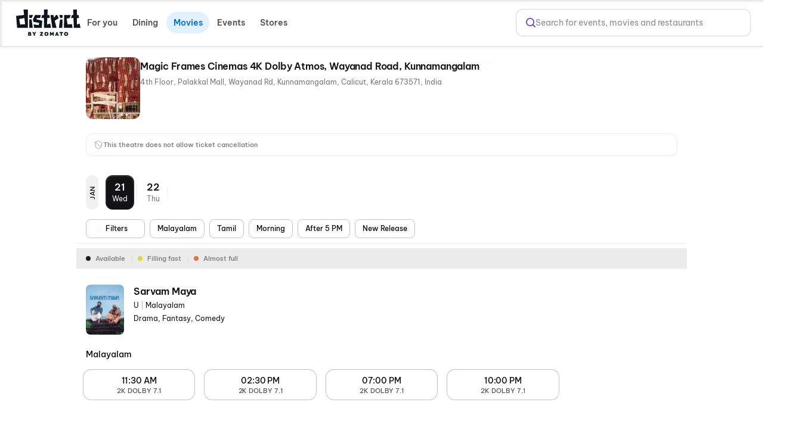

--- FILE ---
content_type: text/html; charset=utf-8
request_url: https://www.district.in/movies/magic-frames-cinemas-4k-dolby-atmos-kunnamangalam-in-kozhikode-CD1054730
body_size: 20721
content:
<!DOCTYPE html><html lang="en"><head><meta charSet="utf-8"/><meta name="viewport" content="width=device-width,initial-scale=1,minimum-scale=1,maximum-scale=1,user-scalable=no,viewport-fit=cover"/><title>Magic Frames Cinemas 4k Dolby Atmos, Wayanad Road, Kunnamangalam in Kozhikode - Showtimes &amp; Tickets | District</title><meta name="og:title" property="og:title" content="Magic Frames Cinemas 4k Dolby Atmos, Wayanad Road, Kunnamangalam in Kozhikode - Showtimes &amp; Tickets | District"/><meta name="og:url" property="og:url" content="https://www.district.in/movies/magic-frames-cinemas-4k-dolby-atmos-kunnamangalam-in-kozhikode-CD1054730"/><meta name="description" content="Catch the latest films at Magic Frames Cinemas 4K Dolby Atmos, Wayanad Road, Kunnamangalam in Kozhikode. Check showtimes, details and secure your tickets now for a top-tier cinema experience on District.in"/><meta name="og:description" content="Catch the latest films at Magic Frames Cinemas 4K Dolby Atmos, Wayanad Road, Kunnamangalam in Kozhikode. Check showtimes, details and secure your tickets now for a top-tier cinema experience on District.in"/><link rel="canonical" href="https://www.district.in/movies/magic-frames-cinemas-4k-dolby-atmos-kunnamangalam-in-kozhikode-CD1054730"/><meta name="ROBOTS" content="INDEX, FOLLOW"/><meta name="next-head-count" content="9"/><script>console.log("District by Zomato - production")</script><meta http-equiv="Content-Type" content="text/html; charset=utf-8"/><meta http-equiv="Cache-Control" content="no-cache, no-store, must-revalidate"/><meta name="viewport" content="width=device-width,initial-scale=1,minimum-scale=1,maximum-scale=1,user-scalable=no,viewport-fit=cover"/><meta name="apple-mobile-web-app-capable" content="yes"/><meta property="og:title" content="District by Zomato - Movies, Events, Dining, Sports, Concerts"/><meta property="og:description" content="Discover everything happening around you - movies, events, dining, sports, and concerts. Download the District app now for real-time updates and more."/><meta property="og:url" content="https://www.district.in/"/><meta property="og:type" content="website"/><meta property="og:image" content="https://b.zmtcdn.com/data/edition_assets/1731516000703.png"/><meta property="og:site_name" content="District by Zomato"/><meta name="twitter:card" content="summary_large_image"/><meta name="twitter:title" content="District by Zomato - Movies, Events, Dining, Sports, Concerts"/><meta name="twitter:description" content="Discover everything happening around you - movies, events, dining, sports, and concerts. Download the District app now for real-time updates and more."/><meta name="twitter:image" content="https://b.zmtcdn.com/data/edition_assets/1731516000703.png"/><link rel="icon" href="https://www.district.in/favicon.ico"/><script>
									window.dataLayer = window.dataLayer || [];
									window.dataLayer.push({
										'user_id': null,
									});
								</script><script id="gtm-script">(function(w,d,s,l,i){w[l]=w[l]||[];w[l].push({'gtm.start':
	new Date().getTime(),event:'gtm.js'});var f=d.getElementsByTagName(s)[0],
	j=d.createElement(s),dl=l!='dataLayer'?'&l='+l:'';j.async=true;j.src=
	'https://www.googletagmanager.com/gtm.js?id='+i+dl;f.parentNode.insertBefore(j,f);
	})(window,document,'script','dataLayer','GTM-KLJ33WDM');</script><script id="facebook-pixel">!function(f,b,e,v,n,t,s)
	{if(f.fbq)return;n=f.fbq=function(){n.callMethod?
	n.callMethod.apply(n,arguments):n.queue.push(arguments)};
	if(!f._fbq)f._fbq=n;n.push=n;n.loaded=!0;n.version='2.0';
	n.queue=[];t=b.createElement(e);t.async=!0;
	t.src=v;s=b.getElementsByTagName(e)[0];
	s.parentNode.insertBefore(t,s)}(window, document,'script',
	'https://connect.facebook.net/en_US/fbevents.js');
	fbq('init', '24259333643695423');
	fbq('track', 'PageView');</script><script>(function() {
	let storageSupported = true;
	if(typeof window !== 'undefined'){
		storageSupported = navigator?.cookieEnabled;
		if (!storageSupported) {
			Object.defineProperty(window, 'localStorage', {value: {
			  _data       : {},
			  setItem     : function(id, val) { return this._data[id] = String(val); },
			  getItem     : function(id) { return this._data.hasOwnProperty(id) ? this._data[id] : undefined; },
			  removeItem  : function(id) { return delete this._data[id]; },
			  clear       : function() { return this._data = {}; }
			} });
			Object.defineProperty(window, 'sessionStorage', {value: {
			  _data       : {},
			  setItem     : function(id, val) { return this._data[id] = String(val); },
			  getItem     : function(id) { return this._data.hasOwnProperty(id) ? this._data[id] : undefined; },
			  removeItem  : function(id) { return delete this._data[id]; },
			  clear       : function() { return this._data = {}; }
			} });	
		  }
	}
	
})()</script><link data-next-font="" rel="preconnect" href="/" crossorigin="anonymous"/><link rel="preload" href="https://cdn.district.in/movies-web/_next/static/css/dfd467b1b6a3cee2.css" as="style"/><link rel="stylesheet" href="https://cdn.district.in/movies-web/_next/static/css/dfd467b1b6a3cee2.css" data-n-g=""/><link rel="preload" href="https://cdn.district.in/movies-web/_next/static/css/9f275e1ec873df5e.css" as="style"/><link rel="stylesheet" href="https://cdn.district.in/movies-web/_next/static/css/9f275e1ec873df5e.css" data-n-p=""/><link rel="preload" href="https://cdn.district.in/movies-web/_next/static/css/62fde61de34c3f3f.css" as="style"/><link rel="stylesheet" href="https://cdn.district.in/movies-web/_next/static/css/62fde61de34c3f3f.css" data-n-p=""/><link rel="preload" href="https://cdn.district.in/movies-web/_next/static/css/d1823d1d70e2420e.css" as="style"/><link rel="stylesheet" href="https://cdn.district.in/movies-web/_next/static/css/d1823d1d70e2420e.css" data-n-p=""/><link rel="preload" href="https://cdn.district.in/movies-web/_next/static/css/73922e80446411fb.css" as="style"/><link rel="stylesheet" href="https://cdn.district.in/movies-web/_next/static/css/73922e80446411fb.css" data-n-p=""/><link rel="preload" href="https://cdn.district.in/movies-web/_next/static/css/f4f1e6ddde536aee.css" as="style"/><link rel="stylesheet" href="https://cdn.district.in/movies-web/_next/static/css/f4f1e6ddde536aee.css" data-n-p=""/><link rel="preload" href="https://cdn.district.in/movies-web/_next/static/css/d69e4e05fe5c407c.css" as="style"/><link rel="stylesheet" href="https://cdn.district.in/movies-web/_next/static/css/d69e4e05fe5c407c.css" data-n-p=""/><noscript data-n-css=""></noscript><script defer="" nomodule="" src="https://cdn.district.in/movies-web/_next/static/chunks/polyfills-42372ed130431b0a.js"></script><script src="https://cdn.district.in/movies-web/_next/static/chunks/webpack-23de8e2cfcf524e4.js" defer=""></script><script src="https://cdn.district.in/movies-web/_next/static/chunks/framework-6603b6fce1ea64cf.js" defer=""></script><script src="https://cdn.district.in/movies-web/_next/static/chunks/main-dc3dae42fbd52c97.js" defer=""></script><script src="https://cdn.district.in/movies-web/_next/static/chunks/datadog-21fe86607f5a4992.js" defer=""></script><script src="https://cdn.district.in/movies-web/_next/static/chunks/pages/_app-c7abde68b0156413.js" defer=""></script><script src="https://cdn.district.in/movies-web/_next/static/chunks/3975-82058f6255d44b62.js" defer=""></script><script src="https://cdn.district.in/movies-web/_next/static/chunks/144-9824562d20524786.js" defer=""></script><script src="https://cdn.district.in/movies-web/_next/static/chunks/2761-d05baf4b1cde663e.js" defer=""></script><script src="https://cdn.district.in/movies-web/_next/static/chunks/2768-97b8a22738a61d8d.js" defer=""></script><script src="https://cdn.district.in/movies-web/_next/static/chunks/5630-16bd521cbcc2c096.js" defer=""></script><script src="https://cdn.district.in/movies-web/_next/static/chunks/3689-494349ffb7791496.js" defer=""></script><script src="https://cdn.district.in/movies-web/_next/static/chunks/9980-3cfbce6c69e66dab.js" defer=""></script><script src="https://cdn.district.in/movies-web/_next/static/chunks/4448-8fc07a4fc8c8a31e.js" defer=""></script><script src="https://cdn.district.in/movies-web/_next/static/chunks/7276-3186635ff88811a4.js" defer=""></script><script src="https://cdn.district.in/movies-web/_next/static/chunks/809-823e3b0802295f13.js" defer=""></script><script src="https://cdn.district.in/movies-web/_next/static/chunks/6737-33bb8e00de7cab89.js" defer=""></script><script src="https://cdn.district.in/movies-web/_next/static/chunks/4447-f2f744567eeb5347.js" defer=""></script><script src="https://cdn.district.in/movies-web/_next/static/chunks/4356-154a1f3ba2eab01d.js" defer=""></script><script src="https://cdn.district.in/movies-web/_next/static/chunks/4289-d3bc7c8db3eccbcd.js" defer=""></script><script src="https://cdn.district.in/movies-web/_next/static/chunks/8398-f7679fa852fa3ee5.js" defer=""></script><script src="https://cdn.district.in/movies-web/_next/static/chunks/4747-6cad4ff00791b9fb.js" defer=""></script><script src="https://cdn.district.in/movies-web/_next/static/chunks/pages/%5Bslug%5D-3d3c150c19a42cb2.js" defer=""></script><script src="https://cdn.district.in/movies-web/_next/static/Fxz6SLzuWE5ombVcZOnF9/_buildManifest.js" defer=""></script><script src="https://cdn.district.in/movies-web/_next/static/Fxz6SLzuWE5ombVcZOnF9/_ssgManifest.js" defer=""></script>
<script>(window.BOOMR_mq=window.BOOMR_mq||[]).push(["addVar",{"rua.upush":"false","rua.cpush":"true","rua.upre":"false","rua.cpre":"false","rua.uprl":"false","rua.cprl":"false","rua.cprf":"false","rua.trans":"SJ-e4f39f71-422a-4585-8b56-bed25dade197","rua.cook":"false","rua.ims":"false","rua.ufprl":"false","rua.cfprl":"false","rua.isuxp":"false","rua.texp":"norulematch","rua.ceh":"false","rua.ueh":"false","rua.ieh.st":"0"}]);</script>
                              <script>!function(e){var n="https://s.go-mpulse.net/boomerang/";if("False"=="True")e.BOOMR_config=e.BOOMR_config||{},e.BOOMR_config.PageParams=e.BOOMR_config.PageParams||{},e.BOOMR_config.PageParams.pci=!0,n="https://s2.go-mpulse.net/boomerang/";if(window.BOOMR_API_key="PU9VH-9J9WU-E7JC7-XGA2N-J95NV",function(){function e(){if(!o){var e=document.createElement("script");e.id="boomr-scr-as",e.src=window.BOOMR.url,e.async=!0,i.parentNode.appendChild(e),o=!0}}function t(e){o=!0;var n,t,a,r,d=document,O=window;if(window.BOOMR.snippetMethod=e?"if":"i",t=function(e,n){var t=d.createElement("script");t.id=n||"boomr-if-as",t.src=window.BOOMR.url,BOOMR_lstart=(new Date).getTime(),e=e||d.body,e.appendChild(t)},!window.addEventListener&&window.attachEvent&&navigator.userAgent.match(/MSIE [67]\./))return window.BOOMR.snippetMethod="s",void t(i.parentNode,"boomr-async");a=document.createElement("IFRAME"),a.src="about:blank",a.title="",a.role="presentation",a.loading="eager",r=(a.frameElement||a).style,r.width=0,r.height=0,r.border=0,r.display="none",i.parentNode.appendChild(a);try{O=a.contentWindow,d=O.document.open()}catch(_){n=document.domain,a.src="javascript:var d=document.open();d.domain='"+n+"';void(0);",O=a.contentWindow,d=O.document.open()}if(n)d._boomrl=function(){this.domain=n,t()},d.write("<bo"+"dy onload='document._boomrl();'>");else if(O._boomrl=function(){t()},O.addEventListener)O.addEventListener("load",O._boomrl,!1);else if(O.attachEvent)O.attachEvent("onload",O._boomrl);d.close()}function a(e){window.BOOMR_onload=e&&e.timeStamp||(new Date).getTime()}if(!window.BOOMR||!window.BOOMR.version&&!window.BOOMR.snippetExecuted){window.BOOMR=window.BOOMR||{},window.BOOMR.snippetStart=(new Date).getTime(),window.BOOMR.snippetExecuted=!0,window.BOOMR.snippetVersion=12,window.BOOMR.url=n+"PU9VH-9J9WU-E7JC7-XGA2N-J95NV";var i=document.currentScript||document.getElementsByTagName("script")[0],o=!1,r=document.createElement("link");if(r.relList&&"function"==typeof r.relList.supports&&r.relList.supports("preload")&&"as"in r)window.BOOMR.snippetMethod="p",r.href=window.BOOMR.url,r.rel="preload",r.as="script",r.addEventListener("load",e),r.addEventListener("error",function(){t(!0)}),setTimeout(function(){if(!o)t(!0)},3e3),BOOMR_lstart=(new Date).getTime(),i.parentNode.appendChild(r);else t(!1);if(window.addEventListener)window.addEventListener("load",a,!1);else if(window.attachEvent)window.attachEvent("onload",a)}}(),"".length>0)if(e&&"performance"in e&&e.performance&&"function"==typeof e.performance.setResourceTimingBufferSize)e.performance.setResourceTimingBufferSize();!function(){if(BOOMR=e.BOOMR||{},BOOMR.plugins=BOOMR.plugins||{},!BOOMR.plugins.AK){var n="true"=="true"?1:0,t="",a="aoi455yxyydck2lp44oq-f-81a17064e-clientnsv4-s.akamaihd.net",i="false"=="true"?2:1,o={"ak.v":"39","ak.cp":"1710339","ak.ai":parseInt("1107020",10),"ak.ol":"0","ak.cr":10,"ak.ipv":4,"ak.proto":"h2","ak.rid":"2d5b7c56","ak.r":37607,"ak.a2":n,"ak.m":"dsca","ak.n":"essl","ak.bpcip":"3.145.206.0","ak.cport":40468,"ak.gh":"23.198.5.39","ak.quicv":"","ak.tlsv":"tls1.3","ak.0rtt":"","ak.0rtt.ed":"","ak.csrc":"-","ak.acc":"","ak.t":"1768941341","ak.ak":"hOBiQwZUYzCg5VSAfCLimQ==h69hEDii1kehXrYqeAurHPP04oSmyrc7hdNd8F4GxVRTYhEDKkRaqPryXId8uocTTd7zRKEVTcW2FdpVZMkNOz2/cY955Vj3S1pdUduuRsk/uOIaBU8sbMwBn3b45MPPTkC6/pK+h+30d6aO/f6Ha9EcGOWwR01qjBO3TvNCZTPhriSoq1nqqEX78SiV0E7/NLUMNChgnRNur/289Ee7CE4kQL3FXFfQCDjts7h8WlcWKUE7WzIt9onDYERiTOWhmjhMoTvXwD/++Vvpo/n4mi87x4pDv+Rc4qj2StNSXPHhMyg1W15bqPPjGUY7zF7UjyZ1LgGiScMpgm3cUO80vkfl8NDnO5Z//jMPv+afA25I1zbtl57iejmMUBCJcVaocW0i7elFeIrXVlHZ3P+RLh5j2H2DbPTaiOWxQWxX9Co=","ak.pv":"101","ak.dpoabenc":"","ak.tf":i};if(""!==t)o["ak.ruds"]=t;var r={i:!1,av:function(n){var t="http.initiator";if(n&&(!n[t]||"spa_hard"===n[t]))o["ak.feo"]=void 0!==e.aFeoApplied?1:0,BOOMR.addVar(o)},rv:function(){var e=["ak.bpcip","ak.cport","ak.cr","ak.csrc","ak.gh","ak.ipv","ak.m","ak.n","ak.ol","ak.proto","ak.quicv","ak.tlsv","ak.0rtt","ak.0rtt.ed","ak.r","ak.acc","ak.t","ak.tf"];BOOMR.removeVar(e)}};BOOMR.plugins.AK={akVars:o,akDNSPreFetchDomain:a,init:function(){if(!r.i){var e=BOOMR.subscribe;e("before_beacon",r.av,null,null),e("onbeacon",r.rv,null,null),r.i=!0}return this},is_complete:function(){return!0}}}}()}(window);</script></head><body><div id="__next"><main class="WebWrapper_main__8ssuu" id="mainScrollDiv"><div class="WebWrapper_header__L8Ehw"><div class="WebWrapper_desktopHeader__EiRXn"><div class="dds-w-full dds-bg-primary dds-pt-2 xl:dds-pb-3 md:dds-py-2 md:dds-sticky md:dds-top-0 md:dds-left-0 md:dds-z-[40] lg:dds-border-b lg:dds-border-solid lg:dds-border-subtle lg:dds-pb-3 lg:dds-shadow-[0px_1px_4px_0px_#0000001F]" id="master-header"><div class="dds-px-3 md:dds-px-6 dds-flex dds-flex-col xl:dds-flex-row  dds-gap-0 dds-items-center md:dds-min-h-[54px]"><div class="dds-flex dds-w-full dds-h-full dds-items-center dds-gap-[2%] "><div class="dds-flex dds-flex dds-flex-none dds-items-center"><div class="dds-flex  md:dds-flex dds-items-center"><a href="/" class="dds-flex dds-items-center"><img alt="app-store" src="https://b.zmtcdn.com/data/edition_assets/17466982242413.svg" width="108" class="cursor-pointer" style="filter:invert(1)"/></a>  </div></div><div class="dds-flex dds-flex-1 dds-justify-between dds-gap-3 "><div class="dds-hidden lg:dds-flex dds-items-center"><div class="dds-grid dds-grid-cols-[repeat(auto-fit,_minmax(0,_1fr))] md:dds-flex md:dds-items-center dds-w-full md:dds-justify-between md:dds-gap-4 dds-gap-2" style="overscroll-behavior:none"><a href="/" class="md:dds-px-2 dds-py-2 dds-flex dds-flex-col dds-gap-1 dds-rounded-lg dds-justify-center dds-items-center sm:dds-rounded-full dds-font-semibold dds-text-base dds-cursor-pointer md:dds-min-w-[72px] dds-transition-all dds-duration-200 dds-ease-in-out dds-shadow-none dds-no-underline dds-shimmer-overlay" style="background-color:transparent;color:#545459;box-sizing:border-box"><svg class="sm:dds-hidden dds-transition-all dds-duration-200 dds-ease-in-out dds-w-5 dds-h-5" width="25" height="22" viewBox="0 0 25 22" fill="none" xmlns="http://www.w3.org/2000/svg"><path d="M24.5008 13.625C24.5008 13.8571 24.4086 14.0796 24.2445 14.2437C24.0805 14.4078 23.8579 14.5 23.6258 14.5H21.8758V16.25C21.8758 16.4821 21.7836 16.7046 21.6195 16.8687C21.4555 17.0328 21.2329 17.125 21.0008 17.125C20.7688 17.125 20.5462 17.0328 20.3821 16.8687C20.218 16.7046 20.1258 16.4821 20.1258 16.25V14.5H18.3758C18.1438 14.5 17.9212 14.4078 17.7571 14.2437C17.593 14.0796 17.5008 13.8571 17.5008 13.625C17.5008 13.3929 17.593 13.1704 17.7571 13.0063C17.9212 12.8422 18.1438 12.75 18.3758 12.75H20.1258V11C20.1258 10.7679 20.218 10.5454 20.3821 10.3813C20.5462 10.2172 20.7688 10.125 21.0008 10.125C21.2329 10.125 21.4555 10.2172 21.6195 10.3813C21.7836 10.5454 21.8758 10.7679 21.8758 11V12.75H23.6258C23.8579 12.75 24.0805 12.8422 24.2445 13.0063C24.4086 13.1704 24.5008 13.3929 24.5008 13.625ZM3.50083 4.875H5.25083V6.625C5.25083 6.85706 5.34302 7.07962 5.50711 7.24372C5.67121 7.40781 5.89376 7.5 6.12583 7.5C6.35789 7.5 6.58045 7.40781 6.74455 7.24372C6.90864 7.07962 7.00083 6.85706 7.00083 6.625V4.875H8.75083C8.98289 4.875 9.20545 4.78281 9.36955 4.61872C9.53364 4.45462 9.62583 4.23206 9.62583 4C9.62583 3.76794 9.53364 3.54538 9.36955 3.38128C9.20545 3.21719 8.98289 3.125 8.75083 3.125H7.00083V1.375C7.00083 1.14294 6.90864 0.920376 6.74455 0.756282C6.58045 0.592187 6.35789 0.5 6.12583 0.5C5.89376 0.5 5.67121 0.592187 5.50711 0.756282C5.34302 0.920376 5.25083 1.14294 5.25083 1.375V3.125H3.50083C3.26876 3.125 3.04621 3.21719 2.88211 3.38128C2.71802 3.54538 2.62583 3.76794 2.62583 4C2.62583 4.23206 2.71802 4.45462 2.88211 4.61872C3.04621 4.78281 3.26876 4.875 3.50083 4.875ZM17.5008 18H16.6258V17.125C16.6258 16.8929 16.5336 16.6704 16.3695 16.5063C16.2055 16.3422 15.9829 16.25 15.7508 16.25C15.5188 16.25 15.2962 16.3422 15.1321 16.5063C14.968 16.6704 14.8758 16.8929 14.8758 17.125V18H14.0008C13.7688 18 13.5462 18.0922 13.3821 18.2563C13.218 18.4204 13.1258 18.6429 13.1258 18.875C13.1258 19.1071 13.218 19.3296 13.3821 19.4937C13.5462 19.6578 13.7688 19.75 14.0008 19.75H14.8758V20.625C14.8758 20.8571 14.968 21.0796 15.1321 21.2437C15.2962 21.4078 15.5188 21.5 15.7508 21.5C15.9829 21.5 16.2055 21.4078 16.3695 21.2437C16.5336 21.0796 16.6258 20.8571 16.6258 20.625V19.75H17.5008C17.7329 19.75 17.9555 19.6578 18.1195 19.4937C18.2836 19.3296 18.3758 19.1071 18.3758 18.875C18.3758 18.6429 18.2836 18.4204 18.1195 18.2563C17.9555 18.0922 17.7329 18 17.5008 18ZM21.3629 5.75L6.12583 20.987C5.79767 21.315 5.35273 21.4992 4.8888 21.4992C4.42487 21.4992 3.97992 21.315 3.65177 20.987L1.3877 18.7252C1.22516 18.5626 1.09622 18.3697 1.00825 18.1574C0.920278 17.945 0.875 17.7174 0.875 17.4876C0.875 17.2577 0.920278 17.0301 1.00825 16.8178C1.09622 16.6054 1.22516 16.4125 1.3877 16.25L16.6258 1.01297C16.7883 0.850424 16.9813 0.721484 17.1936 0.633514C17.406 0.545543 17.6336 0.500265 17.8634 0.500265C18.0933 0.500265 18.3209 0.545543 18.5332 0.633514C18.7455 0.721484 18.9385 0.850424 19.101 1.01297L21.3629 3.27484C21.5254 3.43735 21.6543 3.63029 21.7423 3.84263C21.8303 4.05498 21.8756 4.28257 21.8756 4.51242C21.8756 4.74227 21.8303 4.96986 21.7423 5.18221C21.6543 5.39456 21.5254 5.58749 21.3629 5.75ZM15.3877 9.25L13.1258 6.98703L2.62583 17.487L4.8877 19.75L15.3877 9.25ZM20.1258 4.51297L17.8629 2.25L14.3629 5.75L16.6258 8.01297L20.1258 4.51297Z" fill="currentColor"></path></svg>For you</a><a href="/dining/" class="md:dds-px-2 dds-py-2 dds-flex dds-flex-col dds-gap-1 dds-rounded-lg dds-justify-center dds-items-center sm:dds-rounded-full dds-font-semibold dds-text-base dds-cursor-pointer md:dds-min-w-[72px] dds-transition-all dds-duration-200 dds-ease-in-out dds-shadow-none dds-no-underline dds-shimmer-overlay" style="background-color:transparent;color:#545459;box-sizing:border-box"><svg class="sm:dds-hidden dds-transition-all dds-duration-200 dds-ease-in-out dds-w-5 dds-h-5" width="21" height="23" viewBox="0 0 21 23" fill="none" xmlns="http://www.w3.org/2000/svg"><path d="M4.75001 6.62504V1.37504C4.75001 1.14297 4.8422 0.920412 5.00629 0.756318C5.17038 0.592224 5.39294 0.500036 5.62501 0.500036C5.85707 0.500036 6.07963 0.592224 6.24373 0.756318C6.40782 0.920412 6.50001 1.14297 6.50001 1.37504V6.62504C6.50001 6.8571 6.40782 7.07966 6.24373 7.24375C6.07963 7.40785 5.85707 7.50004 5.62501 7.50004C5.39294 7.50004 5.17038 7.40785 5.00629 7.24375C4.8422 7.07966 4.75001 6.8571 4.75001 6.62504ZM20.5 1.37504V21.5C20.5 21.7321 20.4078 21.9547 20.2437 22.1188C20.0796 22.2828 19.8571 22.375 19.625 22.375C19.3929 22.375 19.1704 22.2828 19.0063 22.1188C18.8422 21.9547 18.75 21.7321 18.75 21.5V16.25H13.5C13.2679 16.25 13.0454 16.1578 12.8813 15.9938C12.7172 15.8297 12.625 15.6071 12.625 15.375C12.6656 13.2791 12.9304 11.1934 13.4147 9.15379C14.4844 4.72519 16.5122 1.75676 19.2805 0.57113C19.4135 0.514135 19.5586 0.491039 19.7028 0.503913C19.847 0.516786 19.9857 0.565225 20.1066 0.644891C20.2274 0.724557 20.3266 0.832961 20.3953 0.960388C20.464 1.08782 20.4999 1.23029 20.5 1.37504ZM18.75 2.89535C15.2314 5.58269 14.5424 12.1288 14.4078 14.5H18.75V2.89535ZM9.98798 1.23176C9.97084 1.11686 9.931 1.00653 9.87077 0.907197C9.81055 0.807864 9.73114 0.721517 9.6372 0.653193C9.54325 0.584869 9.43664 0.535935 9.32358 0.509246C9.21052 0.482558 9.09328 0.478648 8.9787 0.497745C8.86412 0.516843 8.75448 0.558565 8.65619 0.620478C8.5579 0.682391 8.47293 0.763256 8.40622 0.858357C8.33951 0.953457 8.2924 1.06089 8.26765 1.17438C8.24289 1.28788 8.24099 1.40517 8.26204 1.51941L9.12501 6.69394C9.12501 7.6222 8.75626 8.51244 8.09988 9.16882C7.4435 9.82519 6.55327 10.1939 5.62501 10.1939C4.69675 10.1939 3.80651 9.82519 3.15013 9.16882C2.49376 8.51244 2.12501 7.6222 2.12501 6.69394L2.98688 1.51941C3.00794 1.40517 3.00603 1.28788 2.98127 1.17438C2.95652 1.06089 2.90942 0.953457 2.84271 0.858357C2.776 0.763256 2.69102 0.682391 2.59273 0.620478C2.49444 0.558565 2.3848 0.516843 2.27022 0.497745C2.15564 0.478648 2.0384 0.482558 1.92534 0.509246C1.81228 0.535935 1.70567 0.584869 1.61173 0.653193C1.51778 0.721517 1.43838 0.807864 1.37815 0.907197C1.31793 1.00653 1.27808 1.11686 1.26095 1.23176L0.385946 6.48176C0.378459 6.52914 0.374802 6.57706 0.375008 6.62504C0.376757 7.86514 0.816794 9.06471 1.61736 10.0118C2.41793 10.9589 3.5275 11.5925 4.75001 11.8007V21.5C4.75001 21.7321 4.8422 21.9547 5.00629 22.1188C5.17038 22.2828 5.39294 22.375 5.62501 22.375C5.85707 22.375 6.07963 22.2828 6.24373 22.1188C6.40782 21.9547 6.50001 21.7321 6.50001 21.5V11.8007C7.72251 11.5925 8.83208 10.9589 9.63265 10.0118C10.4332 9.06471 10.8733 7.86514 10.875 6.62504C10.8749 6.57703 10.8708 6.52912 10.863 6.48176L9.98798 1.23176Z" fill="currentColor"></path></svg>Dining</a><a href="/movies/" class="md:dds-px-2 dds-py-2 dds-flex dds-flex-col dds-gap-1 dds-rounded-lg dds-justify-center dds-items-center sm:dds-rounded-full dds-font-semibold dds-text-base dds-cursor-pointer md:dds-min-w-[72px] dds-transition-all dds-duration-200 dds-ease-in-out dds-shadow-none dds-no-underline dds-shimmer-overlay" style="background-color:#E2F1FE;color:#0B70D5;box-sizing:border-box"><svg class="sm:dds-hidden dds-transition-all dds-duration-200 dds-ease-in-out dds-w-5 dds-h-5" width="23" height="22" viewBox="0 0 23 22" fill="none" xmlns="http://www.w3.org/2000/svg"><path d="M21.7512 9.37508H9.29232L21.095 6.25899C21.2067 6.22955 21.3115 6.17828 21.4033 6.10813C21.4951 6.03799 21.5721 5.95036 21.6298 5.8503C21.6876 5.75024 21.725 5.63973 21.7398 5.52516C21.7546 5.41058 21.7466 5.2942 21.7162 5.18273L20.8237 1.90148C20.7009 1.46003 20.4091 1.08474 20.0115 0.856894C19.614 0.629044 19.1427 0.566979 18.6997 0.684141L2.04295 5.08102C1.82117 5.13859 1.6131 5.23983 1.43092 5.3788C1.24875 5.51778 1.09614 5.6917 0.982009 5.89039C0.867246 6.08664 0.7931 6.30396 0.763977 6.52943C0.734854 6.7549 0.751347 6.98392 0.812478 7.20289L1.62623 10.202C1.62623 10.2173 1.62623 10.2337 1.62623 10.2501V19.8751C1.62623 20.3392 1.8106 20.7843 2.13879 21.1125C2.46698 21.4407 2.9121 21.6251 3.37623 21.6251H20.8762C21.3404 21.6251 21.7855 21.4407 22.1137 21.1125C22.4419 20.7843 22.6262 20.3392 22.6262 19.8751V10.2501C22.6262 10.018 22.534 9.79545 22.3699 9.63136C22.2059 9.46727 21.9833 9.37508 21.7512 9.37508ZM19.1437 2.37508L19.8 4.78898L17.3259 5.44523L14.2503 3.66898L19.1437 2.37508ZM11.8495 4.30008L14.9251 6.07633L10.8848 7.14273L7.8092 5.36867L11.8495 4.30008ZM3.16513 9.18039L2.50888 6.76539L5.40732 5.99977L8.48295 7.7782L3.16513 9.18039ZM20.8762 19.8751H3.37623V11.1251H20.8762V19.8751Z" fill="currentColor"></path></svg>Movies</a><a href="/events/" class="md:dds-px-2 dds-py-2 dds-flex dds-flex-col dds-gap-1 dds-rounded-lg dds-justify-center dds-items-center sm:dds-rounded-full dds-font-semibold dds-text-base dds-cursor-pointer md:dds-min-w-[72px] dds-transition-all dds-duration-200 dds-ease-in-out dds-shadow-none dds-no-underline dds-shimmer-overlay" style="background-color:transparent;color:#545459;box-sizing:border-box"><svg class="sm:dds-hidden dds-transition-all dds-duration-200 dds-ease-in-out dds-w-5 dds-h-5" width="25" height="25" viewBox="0 0 25 25" fill="none" xmlns="http://www.w3.org/2000/svg"><path fill-rule="evenodd" clip-rule="evenodd" d="M20.419 0.244264L24.5925 4.41784C24.67 4.49539 24.7315 4.58745 24.7734 4.68875C24.8153 4.79005 24.8368 4.89862 24.8368 5.00825C24.8367 5.11788 24.8151 5.22642 24.7731 5.32769C24.7311 5.42895 24.6696 5.52095 24.592 5.59844C24.5145 5.67592 24.4224 5.73737 24.3211 5.77928C24.2198 5.82119 24.1112 5.84274 24.0016 5.84269C23.892 5.84264 23.7834 5.821 23.6822 5.779C23.5809 5.737 23.4889 5.67547 23.4114 5.59792L23.1673 5.35376L17.5107 10.9004C18.7482 13.2762 18.6449 15.941 17.0328 17.5541C16.6056 17.9801 16.0952 18.3136 15.5335 18.5338C15.3806 18.6011 15.2507 18.7114 15.1596 18.8513C15.0684 18.9912 15.0199 19.1546 15.0201 19.3216C14.969 20.8439 14.4233 22.1659 13.4436 23.1456C12.4075 24.1817 10.9978 24.7274 9.39936 24.7274C9.0466 24.7254 8.69443 24.6982 8.34553 24.646C6.39856 24.3685 4.47767 23.3553 2.91989 21.8059C1.3621 20.2565 0.353137 18.3314 0.0755948 16.3876C-0.210295 14.3561 0.319749 12.5427 1.58017 11.2791C2.55991 10.2994 3.88189 9.75367 5.4042 9.70254C5.57083 9.70298 5.73399 9.65499 5.87385 9.56441C6.0137 9.47382 6.12423 9.34455 6.19197 9.19232C6.41256 8.63078 6.74602 8.12048 7.17171 7.69296C8.7848 6.08092 11.4475 5.97763 13.8254 7.21509L19.483 1.66954L19.2389 1.42539C19.0823 1.2689 18.9942 1.0566 18.9941 0.835194C18.994 0.613789 19.0819 0.401413 19.2384 0.244786C19.3949 0.0881597 19.6072 0.000112942 19.8286 1.5102e-05C20.05 -8.27384e-05 20.2623 0.0877764 20.419 0.244264ZM14.9241 16.9813C15.274 16.845 15.5919 16.6379 15.858 16.373C16.8461 15.3796 16.9441 13.7415 16.2638 12.1462L14.1687 14.2413C14.0998 14.8667 13.8557 15.46 13.4643 15.9527C13.0729 16.4453 12.5503 16.8174 11.9567 17.026C11.363 17.2345 10.7225 17.2711 10.109 17.1315C9.49548 16.9919 8.9339 16.6817 8.48898 16.2368C8.04406 15.7919 7.73391 15.2303 7.59429 14.6168C7.45467 14.0033 7.49125 13.3628 7.69982 12.7691C7.90838 12.1755 8.28045 11.6529 8.77313 11.2615C9.26581 10.8701 9.85906 10.6259 10.4845 10.5571L12.5796 8.45673C11.9501 8.17921 11.2715 8.03056 10.5836 8.01955C9.70925 8.01955 8.92566 8.295 8.35284 8.86782C8.08731 9.1354 7.88018 9.45516 7.74454 9.80688C7.55742 10.2617 7.24166 10.6521 6.83596 10.9301C6.43026 11.2081 5.95225 11.3616 5.46055 11.372C4.36916 11.4106 3.43532 11.7893 2.76025 12.4623C1.88067 13.3429 1.51965 14.6524 1.72833 16.1518C1.95475 17.7367 2.79572 19.3299 4.09579 20.63C5.39586 21.9301 6.98912 22.771 8.58134 22.9975C10.0797 23.2124 11.3902 22.8451 12.2708 21.9655C12.9417 21.2905 13.3215 20.3566 13.359 19.2652C13.3696 18.7736 13.5233 18.2957 13.8013 17.8901C14.0793 17.4844 14.4695 17.1686 14.9241 16.9813ZM15.3916 10.6625C15.2 10.4152 14.9934 10.18 14.7728 9.95817H14.7676C14.5475 9.73747 14.314 9.53049 14.0685 9.3384L12.4596 10.9484C13.0169 11.2553 13.4757 11.7141 13.7827 12.2714L15.3916 10.6625ZM12.0301 12.6956C11.7171 12.3826 11.2924 12.2067 10.8497 12.2067C10.5195 12.2067 10.1967 12.3046 9.92219 12.488C9.64765 12.6715 9.43368 12.9322 9.30732 13.2372C9.18097 13.5423 9.14791 13.878 9.21232 14.2018C9.27674 14.5256 9.43574 14.8231 9.66921 15.0566C9.90269 15.2901 10.2001 15.4491 10.524 15.5135C10.8478 15.5779 11.1835 15.5448 11.4885 15.4185C11.7936 15.2921 12.0543 15.0781 12.2378 14.8036C12.4212 14.5291 12.5191 14.2063 12.5191 13.8761C12.5191 13.4334 12.3432 13.0087 12.0301 12.6956ZM9.11718 19.3983C9.07518 19.297 9.01365 19.205 8.93609 19.1275L5.59828 15.7897C5.44179 15.6331 5.22949 15.545 5.00808 15.5449C4.78668 15.5448 4.5743 15.6327 4.41768 15.7892C4.26105 15.9457 4.173 16.158 4.17291 16.3794C4.17281 16.6008 4.26067 16.8131 4.41715 16.9698L7.75601 20.3086C7.83357 20.3861 7.92562 20.4476 8.02693 20.4895C8.12823 20.5314 8.23679 20.5529 8.34642 20.5529C8.45605 20.5528 8.5646 20.5312 8.66586 20.4892C8.76713 20.4472 8.85913 20.3857 8.93661 20.3081C9.0141 20.2306 9.07555 20.1385 9.11746 20.0372C9.15937 19.9359 9.18091 19.8273 9.18086 19.7177C9.18081 19.6081 9.15917 19.4995 9.11718 19.3983ZM15.2497 8.1531C15.4926 8.34963 15.7253 8.55859 15.9467 8.77914L15.9477 8.77809C16.1682 8.99948 16.3772 9.23212 16.5737 9.47508L19.411 6.74878L21.9872 4.17368L20.6631 2.84962L18.088 5.42576L15.2497 8.1531Z" fill="currentColor"></path></svg>Events</a><a href="/stores/" class="md:dds-px-2 dds-py-2 dds-flex dds-flex-col dds-gap-1 dds-rounded-lg dds-justify-center dds-items-center sm:dds-rounded-full dds-font-semibold dds-text-base dds-cursor-pointer md:dds-min-w-[72px] dds-transition-all dds-duration-200 dds-ease-in-out dds-shadow-none dds-no-underline dds-shimmer-overlay" style="background-color:transparent;color:#545459;box-sizing:border-box"><svg xmlns="http://www.w3.org/2000/svg" width="24" height="24" viewBox="0 0 24 24" fill="none" stroke="currentColor" stroke-width="2" stroke-linecap="round" stroke-linejoin="round" class="sm:dds-hidden dds-transition-all dds-duration-200 dds-ease-in-out dds-w-5 dds-h-5"><path d="M16 10a4 4 0 0 1-8 0"></path><path d="M3.103 6.034h17.794"></path><path d="M3.4 5.467a2 2 0 0 0-.4 1.2V20a2 2 0 0 0 2 2h14a2 2 0 0 0 2-2V6.667a2 2 0 0 0-.4-1.2l-2-2.667A2 2 0 0 0 17 2H7a2 2 0 0 0-1.6.8z"></path></svg>Stores</a></div></div><div class="dds-flex dds-items-center dds-gap-5 dds-flex-1 dds-justify-end"><div class="dds-hidden xl:dds-flex"><a href="/search" class="dds-w-full"><div class="dds-cursor-pointer dds-flex dds-h-11 dds-items-center dds-px-2 md:dds-px-4 dds-border dds-border-solid dds-border-moderate dds-bg-white dds-rounded-xl dds-w-[100%] dds-gap-3 xl:dds-w-[360px]"><div class="dds-w-4 dds-h-4 dds-flex dds-items-center dds-cursor-pointer" style="color:#6444E4"><svg xmlns="http://www.w3.org/2000/svg" width="18" height="18" viewBox="0 0 18 18" fill="none"><path d="M12.7936 12.7881L17 17M14.7712 7.89465C14.7712 11.7025 11.6884 14.7893 7.88561 14.7893C4.08277 14.7893 0.999969 11.7025 0.999969 7.89465C0.999969 4.08684 4.08277 1 7.88561 1C11.6884 1 14.7712 4.08684 14.7712 7.89465Z" stroke="currentColor" stroke-width="2" stroke-linecap="round"></path></svg></div><div class="dds-inline-block dds-text-[var(--color-grey-300)]  dds-font-normal dds-text-base dds-leading-none dds-flex-1 dds-overflow-hidden dds-text-ellipsis dds-whitespace-nowrap">Search for events, movies and restaurants</div></div></a></div></div></div></div><div class="dds-flex dds-mt-3 lg:dds-my-4 dds-hidden lg:dds-flex xl:dds-hidden dds-w-full dds-flex-1"><a href="/search" class="dds-w-full"><div class="dds-cursor-pointer dds-flex dds-h-11 dds-items-center dds-px-2 md:dds-px-4 dds-border dds-border-solid dds-border-moderate dds-bg-white dds-rounded-xl dds-w-[100%] dds-gap-3 xl:dds-w-[360px]"><div class="dds-w-4 dds-h-4 dds-flex dds-items-center dds-cursor-pointer" style="color:#6444E4"><svg xmlns="http://www.w3.org/2000/svg" width="18" height="18" viewBox="0 0 18 18" fill="none"><path d="M12.7936 12.7881L17 17M14.7712 7.89465C14.7712 11.7025 11.6884 14.7893 7.88561 14.7893C4.08277 14.7893 0.999969 11.7025 0.999969 7.89465C0.999969 4.08684 4.08277 1 7.88561 1C11.6884 1 14.7712 4.08684 14.7712 7.89465Z" stroke="currentColor" stroke-width="2" stroke-linecap="round"></path></svg></div><div class="dds-inline-block dds-text-[var(--color-grey-300)]  dds-font-normal dds-text-base dds-leading-none dds-flex-1 dds-overflow-hidden dds-text-ellipsis dds-whitespace-nowrap">Search for events, movies and restaurants</div></div></a></div></div></div><div id="master-header-extended" class="dds-px-3 dds-bg-primary dds-sticky dds-top-0 dds-left-0 dds-z-[40] dds-border-t-0 dds-border-l-0 dds-border-r-0 dds-border-b dds-shadow-[0_4px_4px_-4px_#0000001F] dds-border-solid dds-pb-3 md:dds-pb-2 dds-border-subtle dds-flex dds-flex-col dds-w-full lg:dds-hidden   "><div class="dds-flex dds-mt-3 lg:dds-my-4 lg:dds-hidden dds-w-full dds-flex-1"><a href="/search" class="dds-w-full"><div class="dds-cursor-pointer dds-flex dds-h-11 dds-items-center dds-px-2 md:dds-px-4 dds-border dds-border-solid dds-border-moderate dds-bg-white dds-rounded-xl dds-w-[100%] dds-gap-3 xl:dds-w-[360px]"><div class="dds-w-4 dds-h-4 dds-flex dds-items-center dds-cursor-pointer" style="color:#6444E4"><svg xmlns="http://www.w3.org/2000/svg" width="18" height="18" viewBox="0 0 18 18" fill="none"><path d="M12.7936 12.7881L17 17M14.7712 7.89465C14.7712 11.7025 11.6884 14.7893 7.88561 14.7893C4.08277 14.7893 0.999969 11.7025 0.999969 7.89465C0.999969 4.08684 4.08277 1 7.88561 1C11.6884 1 14.7712 4.08684 14.7712 7.89465Z" stroke="currentColor" stroke-width="2" stroke-linecap="round"></path></svg></div><div class="dds-inline-block dds-text-[var(--color-grey-300)]  dds-font-normal dds-text-base dds-leading-none dds-flex-1 dds-overflow-hidden dds-text-ellipsis dds-whitespace-nowrap">Search for events, movies and restaurants</div></div></a></div><div class="dds-flex lg:dds-hidden dds-mt-4 dds-w-full"><div class="dds-grid dds-grid-cols-[repeat(auto-fit,_minmax(0,_1fr))] md:dds-flex md:dds-items-center dds-w-full md:dds-justify-between md:dds-gap-4 dds-gap-2" style="overscroll-behavior:none"><a href="/" class="md:dds-px-2 dds-py-2 dds-flex dds-flex-col dds-gap-1 dds-rounded-lg dds-justify-center dds-items-center sm:dds-rounded-full dds-font-semibold dds-text-base dds-cursor-pointer md:dds-min-w-[72px] dds-transition-all dds-duration-200 dds-ease-in-out dds-shadow-none dds-no-underline dds-shimmer-overlay" style="background-color:transparent;color:#545459;box-sizing:border-box"><svg class="sm:dds-hidden dds-transition-all dds-duration-200 dds-ease-in-out dds-w-5 dds-h-5" width="25" height="22" viewBox="0 0 25 22" fill="none" xmlns="http://www.w3.org/2000/svg"><path d="M24.5008 13.625C24.5008 13.8571 24.4086 14.0796 24.2445 14.2437C24.0805 14.4078 23.8579 14.5 23.6258 14.5H21.8758V16.25C21.8758 16.4821 21.7836 16.7046 21.6195 16.8687C21.4555 17.0328 21.2329 17.125 21.0008 17.125C20.7688 17.125 20.5462 17.0328 20.3821 16.8687C20.218 16.7046 20.1258 16.4821 20.1258 16.25V14.5H18.3758C18.1438 14.5 17.9212 14.4078 17.7571 14.2437C17.593 14.0796 17.5008 13.8571 17.5008 13.625C17.5008 13.3929 17.593 13.1704 17.7571 13.0063C17.9212 12.8422 18.1438 12.75 18.3758 12.75H20.1258V11C20.1258 10.7679 20.218 10.5454 20.3821 10.3813C20.5462 10.2172 20.7688 10.125 21.0008 10.125C21.2329 10.125 21.4555 10.2172 21.6195 10.3813C21.7836 10.5454 21.8758 10.7679 21.8758 11V12.75H23.6258C23.8579 12.75 24.0805 12.8422 24.2445 13.0063C24.4086 13.1704 24.5008 13.3929 24.5008 13.625ZM3.50083 4.875H5.25083V6.625C5.25083 6.85706 5.34302 7.07962 5.50711 7.24372C5.67121 7.40781 5.89376 7.5 6.12583 7.5C6.35789 7.5 6.58045 7.40781 6.74455 7.24372C6.90864 7.07962 7.00083 6.85706 7.00083 6.625V4.875H8.75083C8.98289 4.875 9.20545 4.78281 9.36955 4.61872C9.53364 4.45462 9.62583 4.23206 9.62583 4C9.62583 3.76794 9.53364 3.54538 9.36955 3.38128C9.20545 3.21719 8.98289 3.125 8.75083 3.125H7.00083V1.375C7.00083 1.14294 6.90864 0.920376 6.74455 0.756282C6.58045 0.592187 6.35789 0.5 6.12583 0.5C5.89376 0.5 5.67121 0.592187 5.50711 0.756282C5.34302 0.920376 5.25083 1.14294 5.25083 1.375V3.125H3.50083C3.26876 3.125 3.04621 3.21719 2.88211 3.38128C2.71802 3.54538 2.62583 3.76794 2.62583 4C2.62583 4.23206 2.71802 4.45462 2.88211 4.61872C3.04621 4.78281 3.26876 4.875 3.50083 4.875ZM17.5008 18H16.6258V17.125C16.6258 16.8929 16.5336 16.6704 16.3695 16.5063C16.2055 16.3422 15.9829 16.25 15.7508 16.25C15.5188 16.25 15.2962 16.3422 15.1321 16.5063C14.968 16.6704 14.8758 16.8929 14.8758 17.125V18H14.0008C13.7688 18 13.5462 18.0922 13.3821 18.2563C13.218 18.4204 13.1258 18.6429 13.1258 18.875C13.1258 19.1071 13.218 19.3296 13.3821 19.4937C13.5462 19.6578 13.7688 19.75 14.0008 19.75H14.8758V20.625C14.8758 20.8571 14.968 21.0796 15.1321 21.2437C15.2962 21.4078 15.5188 21.5 15.7508 21.5C15.9829 21.5 16.2055 21.4078 16.3695 21.2437C16.5336 21.0796 16.6258 20.8571 16.6258 20.625V19.75H17.5008C17.7329 19.75 17.9555 19.6578 18.1195 19.4937C18.2836 19.3296 18.3758 19.1071 18.3758 18.875C18.3758 18.6429 18.2836 18.4204 18.1195 18.2563C17.9555 18.0922 17.7329 18 17.5008 18ZM21.3629 5.75L6.12583 20.987C5.79767 21.315 5.35273 21.4992 4.8888 21.4992C4.42487 21.4992 3.97992 21.315 3.65177 20.987L1.3877 18.7252C1.22516 18.5626 1.09622 18.3697 1.00825 18.1574C0.920278 17.945 0.875 17.7174 0.875 17.4876C0.875 17.2577 0.920278 17.0301 1.00825 16.8178C1.09622 16.6054 1.22516 16.4125 1.3877 16.25L16.6258 1.01297C16.7883 0.850424 16.9813 0.721484 17.1936 0.633514C17.406 0.545543 17.6336 0.500265 17.8634 0.500265C18.0933 0.500265 18.3209 0.545543 18.5332 0.633514C18.7455 0.721484 18.9385 0.850424 19.101 1.01297L21.3629 3.27484C21.5254 3.43735 21.6543 3.63029 21.7423 3.84263C21.8303 4.05498 21.8756 4.28257 21.8756 4.51242C21.8756 4.74227 21.8303 4.96986 21.7423 5.18221C21.6543 5.39456 21.5254 5.58749 21.3629 5.75ZM15.3877 9.25L13.1258 6.98703L2.62583 17.487L4.8877 19.75L15.3877 9.25ZM20.1258 4.51297L17.8629 2.25L14.3629 5.75L16.6258 8.01297L20.1258 4.51297Z" fill="currentColor"></path></svg>For you</a><a href="/dining/" class="md:dds-px-2 dds-py-2 dds-flex dds-flex-col dds-gap-1 dds-rounded-lg dds-justify-center dds-items-center sm:dds-rounded-full dds-font-semibold dds-text-base dds-cursor-pointer md:dds-min-w-[72px] dds-transition-all dds-duration-200 dds-ease-in-out dds-shadow-none dds-no-underline dds-shimmer-overlay" style="background-color:transparent;color:#545459;box-sizing:border-box"><svg class="sm:dds-hidden dds-transition-all dds-duration-200 dds-ease-in-out dds-w-5 dds-h-5" width="21" height="23" viewBox="0 0 21 23" fill="none" xmlns="http://www.w3.org/2000/svg"><path d="M4.75001 6.62504V1.37504C4.75001 1.14297 4.8422 0.920412 5.00629 0.756318C5.17038 0.592224 5.39294 0.500036 5.62501 0.500036C5.85707 0.500036 6.07963 0.592224 6.24373 0.756318C6.40782 0.920412 6.50001 1.14297 6.50001 1.37504V6.62504C6.50001 6.8571 6.40782 7.07966 6.24373 7.24375C6.07963 7.40785 5.85707 7.50004 5.62501 7.50004C5.39294 7.50004 5.17038 7.40785 5.00629 7.24375C4.8422 7.07966 4.75001 6.8571 4.75001 6.62504ZM20.5 1.37504V21.5C20.5 21.7321 20.4078 21.9547 20.2437 22.1188C20.0796 22.2828 19.8571 22.375 19.625 22.375C19.3929 22.375 19.1704 22.2828 19.0063 22.1188C18.8422 21.9547 18.75 21.7321 18.75 21.5V16.25H13.5C13.2679 16.25 13.0454 16.1578 12.8813 15.9938C12.7172 15.8297 12.625 15.6071 12.625 15.375C12.6656 13.2791 12.9304 11.1934 13.4147 9.15379C14.4844 4.72519 16.5122 1.75676 19.2805 0.57113C19.4135 0.514135 19.5586 0.491039 19.7028 0.503913C19.847 0.516786 19.9857 0.565225 20.1066 0.644891C20.2274 0.724557 20.3266 0.832961 20.3953 0.960388C20.464 1.08782 20.4999 1.23029 20.5 1.37504ZM18.75 2.89535C15.2314 5.58269 14.5424 12.1288 14.4078 14.5H18.75V2.89535ZM9.98798 1.23176C9.97084 1.11686 9.931 1.00653 9.87077 0.907197C9.81055 0.807864 9.73114 0.721517 9.6372 0.653193C9.54325 0.584869 9.43664 0.535935 9.32358 0.509246C9.21052 0.482558 9.09328 0.478648 8.9787 0.497745C8.86412 0.516843 8.75448 0.558565 8.65619 0.620478C8.5579 0.682391 8.47293 0.763256 8.40622 0.858357C8.33951 0.953457 8.2924 1.06089 8.26765 1.17438C8.24289 1.28788 8.24099 1.40517 8.26204 1.51941L9.12501 6.69394C9.12501 7.6222 8.75626 8.51244 8.09988 9.16882C7.4435 9.82519 6.55327 10.1939 5.62501 10.1939C4.69675 10.1939 3.80651 9.82519 3.15013 9.16882C2.49376 8.51244 2.12501 7.6222 2.12501 6.69394L2.98688 1.51941C3.00794 1.40517 3.00603 1.28788 2.98127 1.17438C2.95652 1.06089 2.90942 0.953457 2.84271 0.858357C2.776 0.763256 2.69102 0.682391 2.59273 0.620478C2.49444 0.558565 2.3848 0.516843 2.27022 0.497745C2.15564 0.478648 2.0384 0.482558 1.92534 0.509246C1.81228 0.535935 1.70567 0.584869 1.61173 0.653193C1.51778 0.721517 1.43838 0.807864 1.37815 0.907197C1.31793 1.00653 1.27808 1.11686 1.26095 1.23176L0.385946 6.48176C0.378459 6.52914 0.374802 6.57706 0.375008 6.62504C0.376757 7.86514 0.816794 9.06471 1.61736 10.0118C2.41793 10.9589 3.5275 11.5925 4.75001 11.8007V21.5C4.75001 21.7321 4.8422 21.9547 5.00629 22.1188C5.17038 22.2828 5.39294 22.375 5.62501 22.375C5.85707 22.375 6.07963 22.2828 6.24373 22.1188C6.40782 21.9547 6.50001 21.7321 6.50001 21.5V11.8007C7.72251 11.5925 8.83208 10.9589 9.63265 10.0118C10.4332 9.06471 10.8733 7.86514 10.875 6.62504C10.8749 6.57703 10.8708 6.52912 10.863 6.48176L9.98798 1.23176Z" fill="currentColor"></path></svg>Dining</a><a href="/movies/" class="md:dds-px-2 dds-py-2 dds-flex dds-flex-col dds-gap-1 dds-rounded-lg dds-justify-center dds-items-center sm:dds-rounded-full dds-font-semibold dds-text-base dds-cursor-pointer md:dds-min-w-[72px] dds-transition-all dds-duration-200 dds-ease-in-out dds-shadow-none dds-no-underline dds-shimmer-overlay" style="background-color:#E2F1FE;color:#0B70D5;box-sizing:border-box"><svg class="sm:dds-hidden dds-transition-all dds-duration-200 dds-ease-in-out dds-w-5 dds-h-5" width="23" height="22" viewBox="0 0 23 22" fill="none" xmlns="http://www.w3.org/2000/svg"><path d="M21.7512 9.37508H9.29232L21.095 6.25899C21.2067 6.22955 21.3115 6.17828 21.4033 6.10813C21.4951 6.03799 21.5721 5.95036 21.6298 5.8503C21.6876 5.75024 21.725 5.63973 21.7398 5.52516C21.7546 5.41058 21.7466 5.2942 21.7162 5.18273L20.8237 1.90148C20.7009 1.46003 20.4091 1.08474 20.0115 0.856894C19.614 0.629044 19.1427 0.566979 18.6997 0.684141L2.04295 5.08102C1.82117 5.13859 1.6131 5.23983 1.43092 5.3788C1.24875 5.51778 1.09614 5.6917 0.982009 5.89039C0.867246 6.08664 0.7931 6.30396 0.763977 6.52943C0.734854 6.7549 0.751347 6.98392 0.812478 7.20289L1.62623 10.202C1.62623 10.2173 1.62623 10.2337 1.62623 10.2501V19.8751C1.62623 20.3392 1.8106 20.7843 2.13879 21.1125C2.46698 21.4407 2.9121 21.6251 3.37623 21.6251H20.8762C21.3404 21.6251 21.7855 21.4407 22.1137 21.1125C22.4419 20.7843 22.6262 20.3392 22.6262 19.8751V10.2501C22.6262 10.018 22.534 9.79545 22.3699 9.63136C22.2059 9.46727 21.9833 9.37508 21.7512 9.37508ZM19.1437 2.37508L19.8 4.78898L17.3259 5.44523L14.2503 3.66898L19.1437 2.37508ZM11.8495 4.30008L14.9251 6.07633L10.8848 7.14273L7.8092 5.36867L11.8495 4.30008ZM3.16513 9.18039L2.50888 6.76539L5.40732 5.99977L8.48295 7.7782L3.16513 9.18039ZM20.8762 19.8751H3.37623V11.1251H20.8762V19.8751Z" fill="currentColor"></path></svg>Movies</a><a href="/events/" class="md:dds-px-2 dds-py-2 dds-flex dds-flex-col dds-gap-1 dds-rounded-lg dds-justify-center dds-items-center sm:dds-rounded-full dds-font-semibold dds-text-base dds-cursor-pointer md:dds-min-w-[72px] dds-transition-all dds-duration-200 dds-ease-in-out dds-shadow-none dds-no-underline dds-shimmer-overlay" style="background-color:transparent;color:#545459;box-sizing:border-box"><svg class="sm:dds-hidden dds-transition-all dds-duration-200 dds-ease-in-out dds-w-5 dds-h-5" width="25" height="25" viewBox="0 0 25 25" fill="none" xmlns="http://www.w3.org/2000/svg"><path fill-rule="evenodd" clip-rule="evenodd" d="M20.419 0.244264L24.5925 4.41784C24.67 4.49539 24.7315 4.58745 24.7734 4.68875C24.8153 4.79005 24.8368 4.89862 24.8368 5.00825C24.8367 5.11788 24.8151 5.22642 24.7731 5.32769C24.7311 5.42895 24.6696 5.52095 24.592 5.59844C24.5145 5.67592 24.4224 5.73737 24.3211 5.77928C24.2198 5.82119 24.1112 5.84274 24.0016 5.84269C23.892 5.84264 23.7834 5.821 23.6822 5.779C23.5809 5.737 23.4889 5.67547 23.4114 5.59792L23.1673 5.35376L17.5107 10.9004C18.7482 13.2762 18.6449 15.941 17.0328 17.5541C16.6056 17.9801 16.0952 18.3136 15.5335 18.5338C15.3806 18.6011 15.2507 18.7114 15.1596 18.8513C15.0684 18.9912 15.0199 19.1546 15.0201 19.3216C14.969 20.8439 14.4233 22.1659 13.4436 23.1456C12.4075 24.1817 10.9978 24.7274 9.39936 24.7274C9.0466 24.7254 8.69443 24.6982 8.34553 24.646C6.39856 24.3685 4.47767 23.3553 2.91989 21.8059C1.3621 20.2565 0.353137 18.3314 0.0755948 16.3876C-0.210295 14.3561 0.319749 12.5427 1.58017 11.2791C2.55991 10.2994 3.88189 9.75367 5.4042 9.70254C5.57083 9.70298 5.73399 9.65499 5.87385 9.56441C6.0137 9.47382 6.12423 9.34455 6.19197 9.19232C6.41256 8.63078 6.74602 8.12048 7.17171 7.69296C8.7848 6.08092 11.4475 5.97763 13.8254 7.21509L19.483 1.66954L19.2389 1.42539C19.0823 1.2689 18.9942 1.0566 18.9941 0.835194C18.994 0.613789 19.0819 0.401413 19.2384 0.244786C19.3949 0.0881597 19.6072 0.000112942 19.8286 1.5102e-05C20.05 -8.27384e-05 20.2623 0.0877764 20.419 0.244264ZM14.9241 16.9813C15.274 16.845 15.5919 16.6379 15.858 16.373C16.8461 15.3796 16.9441 13.7415 16.2638 12.1462L14.1687 14.2413C14.0998 14.8667 13.8557 15.46 13.4643 15.9527C13.0729 16.4453 12.5503 16.8174 11.9567 17.026C11.363 17.2345 10.7225 17.2711 10.109 17.1315C9.49548 16.9919 8.9339 16.6817 8.48898 16.2368C8.04406 15.7919 7.73391 15.2303 7.59429 14.6168C7.45467 14.0033 7.49125 13.3628 7.69982 12.7691C7.90838 12.1755 8.28045 11.6529 8.77313 11.2615C9.26581 10.8701 9.85906 10.6259 10.4845 10.5571L12.5796 8.45673C11.9501 8.17921 11.2715 8.03056 10.5836 8.01955C9.70925 8.01955 8.92566 8.295 8.35284 8.86782C8.08731 9.1354 7.88018 9.45516 7.74454 9.80688C7.55742 10.2617 7.24166 10.6521 6.83596 10.9301C6.43026 11.2081 5.95225 11.3616 5.46055 11.372C4.36916 11.4106 3.43532 11.7893 2.76025 12.4623C1.88067 13.3429 1.51965 14.6524 1.72833 16.1518C1.95475 17.7367 2.79572 19.3299 4.09579 20.63C5.39586 21.9301 6.98912 22.771 8.58134 22.9975C10.0797 23.2124 11.3902 22.8451 12.2708 21.9655C12.9417 21.2905 13.3215 20.3566 13.359 19.2652C13.3696 18.7736 13.5233 18.2957 13.8013 17.8901C14.0793 17.4844 14.4695 17.1686 14.9241 16.9813ZM15.3916 10.6625C15.2 10.4152 14.9934 10.18 14.7728 9.95817H14.7676C14.5475 9.73747 14.314 9.53049 14.0685 9.3384L12.4596 10.9484C13.0169 11.2553 13.4757 11.7141 13.7827 12.2714L15.3916 10.6625ZM12.0301 12.6956C11.7171 12.3826 11.2924 12.2067 10.8497 12.2067C10.5195 12.2067 10.1967 12.3046 9.92219 12.488C9.64765 12.6715 9.43368 12.9322 9.30732 13.2372C9.18097 13.5423 9.14791 13.878 9.21232 14.2018C9.27674 14.5256 9.43574 14.8231 9.66921 15.0566C9.90269 15.2901 10.2001 15.4491 10.524 15.5135C10.8478 15.5779 11.1835 15.5448 11.4885 15.4185C11.7936 15.2921 12.0543 15.0781 12.2378 14.8036C12.4212 14.5291 12.5191 14.2063 12.5191 13.8761C12.5191 13.4334 12.3432 13.0087 12.0301 12.6956ZM9.11718 19.3983C9.07518 19.297 9.01365 19.205 8.93609 19.1275L5.59828 15.7897C5.44179 15.6331 5.22949 15.545 5.00808 15.5449C4.78668 15.5448 4.5743 15.6327 4.41768 15.7892C4.26105 15.9457 4.173 16.158 4.17291 16.3794C4.17281 16.6008 4.26067 16.8131 4.41715 16.9698L7.75601 20.3086C7.83357 20.3861 7.92562 20.4476 8.02693 20.4895C8.12823 20.5314 8.23679 20.5529 8.34642 20.5529C8.45605 20.5528 8.5646 20.5312 8.66586 20.4892C8.76713 20.4472 8.85913 20.3857 8.93661 20.3081C9.0141 20.2306 9.07555 20.1385 9.11746 20.0372C9.15937 19.9359 9.18091 19.8273 9.18086 19.7177C9.18081 19.6081 9.15917 19.4995 9.11718 19.3983ZM15.2497 8.1531C15.4926 8.34963 15.7253 8.55859 15.9467 8.77914L15.9477 8.77809C16.1682 8.99948 16.3772 9.23212 16.5737 9.47508L19.411 6.74878L21.9872 4.17368L20.6631 2.84962L18.088 5.42576L15.2497 8.1531Z" fill="currentColor"></path></svg>Events</a><a href="/stores/" class="md:dds-px-2 dds-py-2 dds-flex dds-flex-col dds-gap-1 dds-rounded-lg dds-justify-center dds-items-center sm:dds-rounded-full dds-font-semibold dds-text-base dds-cursor-pointer md:dds-min-w-[72px] dds-transition-all dds-duration-200 dds-ease-in-out dds-shadow-none dds-no-underline dds-shimmer-overlay" style="background-color:transparent;color:#545459;box-sizing:border-box"><svg xmlns="http://www.w3.org/2000/svg" width="24" height="24" viewBox="0 0 24 24" fill="none" stroke="currentColor" stroke-width="2" stroke-linecap="round" stroke-linejoin="round" class="sm:dds-hidden dds-transition-all dds-duration-200 dds-ease-in-out dds-w-5 dds-h-5"><path d="M16 10a4 4 0 0 1-8 0"></path><path d="M3.103 6.034h17.794"></path><path d="M3.4 5.467a2 2 0 0 0-.4 1.2V20a2 2 0 0 0 2 2h14a2 2 0 0 0 2-2V6.667a2 2 0 0 0-.4-1.2l-2-2.667A2 2 0 0 0 17 2H7a2 2 0 0 0-1.6.8z"></path></svg>Stores</a></div></div></div></div><div class="WebWrapper_mwebHeader__p2JMF"><div style="height:calc(100% + 0px)" class="WebWrapper_blurDiv__kaif9"><div class="WebWrapper_bgLayer__LSxXq"></div></div><header class="Header_header__MwWvM"><div class="Header_leftCon__D2eLE"><i class="Header_backIcon__924JZ"></i><div class="Header_headingWrap__smOVC"><h1 class="Header_heading__iXDoA Header_showHeadingOnScroll__tUogl Header_cinemaPadding__CQhYc">Magic Frames Cinemas 4K Dolby Atmos, Wayanad Road, Kunnamangalam</h1></div></div><div class="Header_rightCon__10BJv"></div><div class="Header_cinemaIcon__DnXtJ"><div class="Heart_favoriteOffWhite__pL1_m Heart_favOff__oeAkZ" aria-label="Like" role="button"></div></div></header></div></div><div class="WebWrapper_desktopPadding__hgKoD"></div><section class="WebWrapper_section__RFaYG"><div class="CinemaDetailsV2_cinemaDetailsCon__y4Tdi"><div class="" id="toScrollClientHeight"><div class="MovieDetailWidget_textImgCon__dwZ2Q" style="align-items:flex-start"><div class="MovieDetailWidget_imgWrap__WrxbJ MovieDetailWidget_imgWrapDesktop__JfLtn"><div class="MovieDetailWidget_imgCount__Vw9Cv">+4</div><div class="MovieDetailWidget_imgCon__c_erO" style="width:91px;height:104px"><img src="https://cdn.district.in/movies-assets/images/cinema/5-5b2161f0-8aa7-11ee-bb5d-855264f59c03%5B1%5D-7d2624c0-4fc8-11ef-9287-67e5545bcff9%5B1%5D-a5014af0-19d1-11f0-ab4a-67800b48f84f.jpg?im=Resize,width=240" alt="movie poster"/></div></div><div class="MovieDetailWidget_detail__tJRGH"><div class="MovieDetailWidget_titleFlex__Z730e"><h1 class="MovieDetailWidget_movieName__3hIYZ">Magic Frames Cinemas 4K Dolby Atmos, Wayanad Road, Kunnamangalam</h1><div class="MovieDetailWidget_desktopHeart__MBfqb"><div class="Heart_favoriteOffWhite__pL1_m Heart_favOff__oeAkZ" aria-label="Like" role="button"></div></div></div><div class="MovieDetailWidget_subHeading__PeHSJ"><span class="MovieDetailWidget_pipeSeperatedItems__wrcrr">4th Floor,  Palakkal Mall, Wayanad Rd,  Kunnamangalam,  Calicut,  Kerala 673571,  India</span></div></div><div class="MovieDetailWidget_imgWrap__WrxbJ MovieDetailWidget_imgWrapMobile___6xc_"><div class="MovieDetailWidget_imgCount__Vw9Cv">+4</div><div class="MovieDetailWidget_imgCon__c_erO" style="width:91px;height:104px"><img src="https://cdn.district.in/movies-assets/images/cinema/5-5b2161f0-8aa7-11ee-bb5d-855264f59c03%5B1%5D-7d2624c0-4fc8-11ef-9287-67e5545bcff9%5B1%5D-a5014af0-19d1-11f0-ab4a-67800b48f84f.jpg?im=Resize,width=240" alt="movie poster"/></div></div></div><div class="CinemaAmenities_cpCon__VDRld"><div class="CinemaAmenities_cpNotAvailable__ds2Pv"><img class="CinemaAmenities_cpIconImg__u48__" src="https://cdn.district.in/movies-web/_next/static/media/no-cp-icon.920c8376.svg" alt=""/>This theatre does not allow ticket cancellation</div></div></div><div class="CinemaDetailsV2_refDiv__EO_bX"></div><div><div class="CinemaDetailsV2_stickyDatesCon__5awCF"><div class="DatesMobileV2_cinemaDatesDiv__d8LsL DatesMobileV2_showBorderRight__FKdxc"><div class="DatesMobileV2_datesMonthWrap__uhFLu"><div class="DatesMobileV2_monthLabel__tbzUo">JAN</div><a draggable="false" class="DatesMobileV2_cinemaDates__d82fR DatesMobileV2_cinemaDatesActive__On9b0" role="" aria-label="" href="/movies/magic-frames-cinemas-4k-dolby-atmos-wayanad-road-kunnamangalam-in-kozhikode-CD1054730?fromdate=2026-01-21"><div class="DatesMobileV2_movieDateText__AA4n3" aria-label="Wednesday21" role="button"><div class="DatesMobileV2_date__A7QWu">21</div><div class="DatesMobileV2_month__S1UyT">Wed</div></div></a><a draggable="false" class="DatesMobileV2_cinemaDates__d82fR" role="" aria-label="" href="/movies/magic-frames-cinemas-4k-dolby-atmos-wayanad-road-kunnamangalam-in-kozhikode-CD1054730?fromdate=2026-01-22"><div class="DatesMobileV2_movieDateText__AA4n3" aria-label="Thursday22" role="button"><div class="DatesMobileV2_date__A7QWu">22</div><div class="DatesMobileV2_month__S1UyT">Thu</div></div></a></div></div><div class="CinemaDetailsV2_filterPillsCon__frNN_"><ul class="MDPFilterPills_footerFiltersWrap__zXv8S"><ul class="MDPFilterPills_secondaryFilterPillsWrap__255Xc"><li class="MDPFilterPills_primaryFilterPill__GpFwt" role="button" aria-label="filter"><i class="MDPFilterPills_bgIconFilterIcon__mkoj8"></i><div class="MDPFilterPills_filtersTxt___hbyZ">Filters</div><i class="MDPFilterPills_shevronDown__bfKOx"></i></li><li id="Malayalam" class="MDPFilterPills_filterPill__HNE8k" role="button"><div aria-label="Malayalam filter, click to apply">Malayalam</div></li><li id="Tamil" class="MDPFilterPills_filterPill__HNE8k" role="button"><div aria-label="Tamil filter, click to apply">Tamil</div></li><li id="Morning" class="MDPFilterPills_filterPill__HNE8k" role="button"><div aria-label="Morning filter, click to apply">Morning</div></li><li id="After_5_PM" class="MDPFilterPills_filterPill__HNE8k" role="button"><div aria-label="After 5 PM filter, click to apply">After 5 PM</div></li><li id="New_Release" class="MDPFilterPills_filterPill__HNE8k" role="button"><div aria-label="New Release filter, click to apply">New Release</div></li></ul></ul></div></div><div class="CinemaDetailsV2_runningMovieList__08_eW CinemaDetailsV2_cinMwebSpacing__xy217"><ul class=""><div class="LegendWidget_legendCon__FBidB"><div><span style="background-color:var(--color-icon-primary)"></span><label>Available</label></div><div><span style="background-color:var(--color-yellow-400)"></span><label>Filling fast</label></div><div><span style="background-color:var(--color-ember-400)"></span><label>Almost full</label></div></div><li class="MovieSessionsListing_movieSessions__c4gaO MovieSessionsListing_cdpSessions__sO0Ss"><div class="MovieSessionsListing_col1__iPpdQ"><a draggable="false" class="" role="" aria-label="" href="/movies/sarvam-maya-movie-tickets-in-kozhikode-MV207720"><div class="MovieSessionsListing_movieDetailsDiv__hEGsy"><div class="MovieSessionsListing_flexBox__ZilSe"><div><img draggable="false" src="https://cdn.district.in/movies-assets/images/cinema/Gemini_Generated_Image_5qqy5g5qq-a2e3a290-ecad-11f0-aad2-8d81d0714ca9.png?im=Resize,width=128" decoding="sync" loading="eager" class="LazyLoad_bgImg__DMhfa" width="64" height="84" alt="Sarvam Maya"/></div><div><div class="MovieSessionsListing_movieDetailsDivHeading__0OtOG">Sarvam Maya</div><div class="MovieSessionsListing_movieDetailsDivSubHeading__Y9rYN">U<!-- --> <span>|</span> <!-- -->Malayalam</div><div class="MovieSessionsListing_movieDetailsDivSubHeading__Y9rYN">Drama, Fantasy, Comedy</div></div></div></div></a></div><div class="MovieSessionsListing_columnFlex__QagIe"><div class="MovieSessionsListing_columnFlexInner__8qHqj"><div class="MovieSessionsListing_languageLabelHeading__LNlvg">Malayalam</div><ul class="MovieSessionsListing_col2__2vcaY"><li class="MovieSessionsListing_timeblock___GP_o" data-time-selection="1" role="button"><a style="height:0px;width:0px;display:block" href="/movies/seat-layout/r2lcmqfizi?encsessionid=1054730-33600__1768975200__5764__17560-ob6efs-ibzrtbbrvo&amp;freeseating=false&amp;fromsessions=true&amp;type=CINEMAS&amp;contentid=undefined"></a><div class="greenCol MovieSessionsListing_time___f5tm">11:30 AM<div class="MovieSessionsListing_timeblock__sessionInfo__pzt3a"><span class="MovieSessionsListing_timeblock__frmt___XgZL">2K DOLBY 7.1</span></div></div></li><li class="MovieSessionsListing_timeblock___GP_o" data-time-selection="1" role="button"><div class="greenCol MovieSessionsListing_time___f5tm">02:30 PM<div class="MovieSessionsListing_timeblock__sessionInfo__pzt3a"><span class="MovieSessionsListing_timeblock__frmt___XgZL">2K DOLBY 7.1</span></div></div></li><li class="MovieSessionsListing_timeblock___GP_o" data-time-selection="1" role="button"><div class="greenCol MovieSessionsListing_time___f5tm">07:00 PM<div class="MovieSessionsListing_timeblock__sessionInfo__pzt3a"><span class="MovieSessionsListing_timeblock__frmt___XgZL">2K DOLBY 7.1</span></div></div></li><li class="MovieSessionsListing_timeblock___GP_o" data-time-selection="1" role="button"><div class="greenCol MovieSessionsListing_time___f5tm">10:00 PM<div class="MovieSessionsListing_timeblock__sessionInfo__pzt3a"><span class="MovieSessionsListing_timeblock__frmt___XgZL">2K DOLBY 7.1</span></div></div></li></ul></div></div></li><li class="MovieSessionsListing_movieSessions__c4gaO MovieSessionsListing_cdpSessions__sO0Ss"><div class="MovieSessionsListing_col1__iPpdQ"><a draggable="false" class="" role="" aria-label="" href="/movies/thalaivar-thambi-thalaimaiyil-movie-tickets-in-kozhikode-MV207421"><div class="MovieSessionsListing_movieDetailsDiv__hEGsy"><div class="MovieSessionsListing_flexBox__ZilSe"><div><img draggable="false" src="https://cdn.district.in/movies-assets/images/cinema/Thalaivar-Thambi-Thalaimaiyil_Poster-c4f5b6f0-f15f-11f0-a663-957fb9dec890.jpg?im=Resize,width=128" decoding="sync" loading="eager" class="LazyLoad_bgImg__DMhfa" width="64" height="84" alt="Thalaivar Thambi Thalaimaiyil"/></div><div><div class="MovieSessionsListing_movieDetailsDivHeading__0OtOG">Thalaivar Thambi Thalaimaiyil</div><div class="MovieSessionsListing_movieDetailsDivSubHeading__Y9rYN">U<!-- --> <span>|</span> <!-- -->Tamil</div><div class="MovieSessionsListing_movieDetailsDivSubHeading__Y9rYN">Comedy</div></div></div></div></a></div><div class="MovieSessionsListing_columnFlex__QagIe"><div class="MovieSessionsListing_columnFlexInner__8qHqj"><div class="MovieSessionsListing_languageLabelHeading__LNlvg">Tamil</div><ul class="MovieSessionsListing_col2__2vcaY"><li class="MovieSessionsListing_timeblock___GP_o" data-time-selection="1" role="button"><div class="greenCol MovieSessionsListing_time___f5tm">05:15 PM<div class="MovieSessionsListing_timeblock__sessionInfo__pzt3a"><span class="MovieSessionsListing_timeblock__frmt___XgZL">2K DOLBY 7.1</span></div></div></li><li class="MovieSessionsListing_timeblock___GP_o" data-time-selection="1" role="button"><div class="greenCol MovieSessionsListing_time___f5tm">07:45 PM<div class="MovieSessionsListing_timeblock__sessionInfo__pzt3a"><span class="MovieSessionsListing_timeblock__frmt___XgZL">2K DOLBY 7.1</span></div></div></li></ul></div></div></li><li class="MovieSessionsListing_movieSessions__c4gaO MovieSessionsListing_cdpSessions__sO0Ss"><div class="MovieSessionsListing_col1__iPpdQ"><a draggable="false" class="" role="" aria-label="" href="/movies/pennu-case-movie-tickets-in-kozhikode-MV204051"><div class="MovieSessionsListing_movieDetailsDiv__hEGsy"><div class="MovieSessionsListing_flexBox__ZilSe"><div><img draggable="false" src="https://cdn.district.in/movies-assets/images/cinema/Pennu-Case-05c3c9e0-ecad-11f0-9b93-c7bcd7874c9b.jpg?im=Resize,width=128" decoding="sync" loading="eager" class="LazyLoad_bgImg__DMhfa" width="64" height="84" alt="Pennu Case"/></div><div><div class="MovieSessionsListing_movieDetailsDivHeading__0OtOG">Pennu Case</div><div class="MovieSessionsListing_movieDetailsDivSubHeading__Y9rYN">U<!-- --> <span>|</span> <!-- -->Malayalam</div><div class="MovieSessionsListing_movieDetailsDivSubHeading__Y9rYN">Drama</div></div></div></div></a></div><div class="MovieSessionsListing_columnFlex__QagIe"><div class="MovieSessionsListing_columnFlexInner__8qHqj"><div class="MovieSessionsListing_languageLabelHeading__LNlvg">Malayalam</div><ul class="MovieSessionsListing_col2__2vcaY"><li class="MovieSessionsListing_timeblock___GP_o" data-time-selection="1" role="button"><div class="greenCol MovieSessionsListing_time___f5tm">07:30 PM<div class="MovieSessionsListing_timeblock__sessionInfo__pzt3a"><span class="MovieSessionsListing_timeblock__frmt___XgZL">RGB 4K ATMOS</span></div></div></li></ul></div></div></li></ul></div></div></div></section></main><div id="footer" class="dds-w-full dds-relative dds-bg-[#1E1E20] dds-text-white dds-px-4 md:dds-px-10 dds-pb-10"><div class="dds-container dds-mx-auto dds-py-10 dds-flex dds-flex-col md:dds-flex-row md:dds-items-center dds-gap-10 dds-justify-between"><div class="dds-flex dds-flex-col dds-gap-4 dds-items-center md:dds-items-start"><div class="dds-flex dds-flex-row dds-gap-2"><a href="/"><img alt="app-store" src="https://b.zmtcdn.com/data/edition_assets/17466982242413.svg" width="125" class="cursor-pointer"/></a></div></div><div class="dds-flex dds-flex-col dds-gap-4 dds-text-center md:dds-flex-row md:dds-gap-12"><a href="/policies/terms-of-service"><div class="dds-font-semibold dds-text-[14px] dds-text-[#EAEAEB]">Terms &amp; Conditions</div></a><a href="/policies/privacy"><div class="dds-font-semibold dds-text-[14px] dds-text-[#EAEAEB]">Privacy Policy</div></a><a href="/contact"><div class="dds-font-semibold dds-text-[14px] dds-text-[#EAEAEB]">Contact Us</div></a></div><div class="dds-flex dds-flex-col dds-gap-4 dds-items-center md:dds-items-start"><div class="lg:dds-hidden dds-font-medium dds-text-[12px] dds-text-[#8B8B93]">Download the app</div><div class="lg:dds-hidden dds-flex dds-flex-row dds-gap-2"><a href="https://link.district.in/DSTRKT/appicons" target="_blank"><img alt="app-store" src="https://b.zmtcdn.com/data/o2_assets/7578f6353195a792b3526f691287be4a1742904947.png" width="135" height="45" class="cursor-pointer"/></a><a href="https://link.district.in/DSTRKT/appicons" target="_blank"><img alt="play-store" src="https://b.zmtcdn.com/data/o2_assets/fb7a705e0ecb73494655f6a082a898be1742905087.png" width="135" height="45" class="cursor-pointer"/></a></div><div class="dds-hidden lg:dds-flex dds-flex-col dds-items-center dds-gap-2"><img src="https://b.zmtcdn.com/data/edition_assets/17628835501492.svg" alt="Download the app" class="dds-w-[100px] dds-h-[100px] dds-rounded-md"/><p>Scan to download the app</p></div></div></div><div class="dds-border-t dds-border-[#77777E] dds-my-6"></div><div class="dds-container dds-mx-auto dds-flex dds-flex-col md:dds-flex-row dds-justify-between dds-items-center dds-gap-6 dds-text-center md:dds-text-left"><div class="dds-font-normal dds-text-[13px] dds-text-[#77777E]">By accessing this page, you confirm that you have read, understood, and agreed to our Terms of Service, Cookie Policy, Privacy Policy, and Content Guidelines. All rights reserved.</div><div class="dds-flex dds-flex-row dds-gap-4"><a href="https://www.facebook.com/districtupdates" target="_blank"><img alt="Facebook Logo" src="https://b.zmtcdn.com/data/o2_assets/9875b1e59bd4c4cc35068c9ff48962de1742906588.png" height="30" width="30"/></a><a href="https://www.instagram.com/districtupdates/" target="_blank"><img alt="Instagram Logo" src="https://b.zmtcdn.com/data/o2_assets/c14de0ff254f0cac2316900cbeb5ca4e1742906714.png" height="30" width="30"/></a><a href="https://x.com/district_india" target="_blank"><img alt="Twitter Logo" src="https://b.zmtcdn.com/data/o2_assets/21ebc1fe6df75df6159d00e9ab651d681742906748.png" height="30" width="30"/></a><a href="https://www.youtube.com/@district.culture" target="_blank"><img alt="YouTube Logo" src="https://b.zmtcdn.com/data/edition_assets/17544745843353.svg" height="40" width="40"/></a></div></div></div></div><script id="__NEXT_DATA__" type="application/json">{"props":{"pageProps":{"type":"cdp_page","data":{"cinemaId":"1054730","cityName":"kozhikode","cityLabel":"Kozhikode","cinemaName":"Magic Frames Cinemas 4k Dolby Atmos Kunnamangalam","isCSR":false,"shouldIndex":true,"serverState":{"1054730":{"serverTime":1768941341,"meta":{"movies":[{"imgPath":null,"id":"OB5EK3","frmtId":"1FGUUFl8YF","name":"Pennu Case","appImgPath":"https://cdn.district.in/movies-assets/images/cinema/Pennu-Case-05c3c9e0-ecad-11f0-9b93-c7bcd7874c9b.jpg","cvrPath":null,"appCvrPath":null,"thumbnail":null,"edgeBanner":null,"trailer":"NA","censor":"U","duration":112,"grn":["Drama"],"scrnFmt":"2D","sndFmt":null,"rnr":{"hasUReview":0,"imageUrl":"","hasContent":1},"isNew":false,"imxImgUrl":null,"contentId":204051,"label":"Pennu Case","lang":"Malayalam","totalSessionCount":1},{"imgPath":null,"id":"OB6EFS","frmtId":"IBzrtbbRVo","name":"Sarvam Maya","appImgPath":"https://cdn.district.in/movies-assets/images/cinema/Gemini_Generated_Image_5qqy5g5qq-a2e3a290-ecad-11f0-aad2-8d81d0714ca9.png","cvrPath":null,"appCvrPath":null,"thumbnail":null,"edgeBanner":null,"trailer":"NA","censor":"U","duration":147,"grn":["Drama","Fantasy","Comedy"],"scrnFmt":"2D","sndFmt":null,"rnr":{"hasUReview":1,"imageUrl":"","hasContent":1},"isNew":false,"imxImgUrl":null,"contentId":207720,"label":"Sarvam Maya","lang":"Malayalam","totalSessionCount":4},{"imgPath":null,"id":"OB7K6M","frmtId":"XD33adKyJM","name":"Thalaivar Thambi Thalaimaiyil","appImgPath":"https://cdn.district.in/movies-assets/images/cinema/Thalaivar-Thambi-Thalaimaiyil_Poster-c4f5b6f0-f15f-11f0-a663-957fb9dec890.jpg","cvrPath":null,"appCvrPath":null,"thumbnail":null,"edgeBanner":null,"trailer":"NA","censor":"U","duration":115,"grn":["Comedy"],"scrnFmt":"2D","sndFmt":null,"rnr":{"hasUReview":0,"imageUrl":"","hasContent":1},"isNew":false,"imxImgUrl":null,"contentId":207421,"label":"Thalaivar Thambi Thalaimaiyil","lang":"Tamil","totalSessionCount":2}],"filterBuckets":{"timeBuckets":[{"sTime":"05:00","eTime":"11:59","desc":"5:00 AM to 11:59 AM","dText":"Morning","desc1":"Till 12 PM"},{"sTime":"12:00","eTime":"15:59","desc":"12:00 PM to 3:59 PM","dText":"Afternoon","desc1":"Till 4 PM"},{"sTime":"16:00","eTime":"18:59","desc":"4:00 PM to 6:59 PM","dText":"Evening","desc1":"Till 7 PM"},{"sTime":"19:00","eTime":"04:59","desc":"7:00 PM to 4:59 AM","dText":"Night","desc1":"After 7 PM"}],"priceBuckets":[{"min":"100","max":"200","desc":"₹ 100 - ₹ 200"}],"showTimeBuckets":[{"sTime":"00:00","eTime":"08:00","desc":"12 AM to 8 AM","dText":"Early Morning","desc1":"Till 8 AM","isEnabled":true},{"sTime":"08:00","eTime":"12:00","desc":"8 AM to 12 PM","dText":"Morning","desc1":"Till 12 PM","isEnabled":true},{"sTime":"12:00","eTime":"16:00","desc":"12 PM to 4 PM","dText":"Afternoon","desc1":"Till 4 PM","isEnabled":true},{"sTime":"16:00","eTime":"19:00","desc":"4 PM to 7 PM","dText":"Evening","desc1":"Till 7 PM","isEnabled":true},{"sTime":"19:00","eTime":"23:59","desc":"7 PM to 12 AM","dText":"Night","desc1":"Till 12 AM","isEnabled":true}]},"amenities":[{"id":2,"name":"Parking","rank":1,"icon_url":"https://cdn.district.in/movies-assets/images/cinema/Parking-c79a3400-95f6-11ef-a253-33f238ee5f34.png"},{"id":1,"name":"Mobile Ticket","rank":2,"icon_url":"https://cdn.district.in/movies-assets/images/cinema/Mobile%20Ticket-bc527a30-95f6-11ef-b954-a1c7e1e4be25.png"},{"id":3,"name":"Food \u0026 Beverages","rank":3,"icon_url":"https://cdn.district.in/movies-assets/images/cinema/F%26B-938587f0-95f6-11ef-b954-a1c7e1e4be25.png"},{"id":5,"name":"Recliners","rank":4,"icon_url":"https://cdn.district.in/movies-assets/images/cinema/Seat-13023560-95f6-11ef-b954-a1c7e1e4be25.png"},{"id":6,"name":"Digital Payments","rank":5,"icon_url":"https://cdn.district.in/movies-assets/images/cinema/Payment-eab8cb00-95f5-11ef-a253-33f238ee5f34.png"},{"id":4,"name":"Wheelchair Friendly","rank":6,"icon_url":"https://cdn.district.in/movies-assets/images/cinema/Wheelchair-73f627a0-95f6-11ef-a253-33f238ee5f34.png"},{"id":7,"name":"RGB Laser","rank":7,"icon_url":"https://cdn.district.in/movies-assets/images/cinema/Screen-fef54df0-95f5-11ef-b954-a1c7e1e4be25.png"},{"id":8,"name":"Dolby Atmos","rank":8,"icon_url":"https://cdn.district.in/movies-assets/images/cinema/Audio-4acee060-95f6-11ef-b954-a1c7e1e4be25.png"},{"id":9,"name":"IMAX","rank":9,"icon_url":"https://cdn.district.in/movies-assets/images/cinema/Screen-fef54df0-95f5-11ef-b954-a1c7e1e4be25.png"},{"id":10,"name":"4K","rank":10,"icon_url":"https://cdn.district.in/movies-assets/images/cinema/Screen-fef54df0-95f5-11ef-b954-a1c7e1e4be25.png"},{"id":12,"name":"WIFI","rank":12,"icon_url":"https://cdn.district.in/movies-assets/images/cinema/Wifi-5646f900-95f6-11ef-b954-a1c7e1e4be25.png"},{"id":14,"name":"Gaming Zone","rank":14,"icon_url":"https://cdn.district.in/movies-assets/images/cinema/Gaming-d3353df0-95f6-11ef-a253-33f238ee5f34.png"},{"id":15,"name":"2K","rank":15,"icon_url":"https://cdn.district.in/movies-assets/images/cinema/Screen-fef54df0-95f5-11ef-b954-a1c7e1e4be25.png"},{"id":17,"name":"4DX","rank":17,"icon_url":"https://cdn.district.in/movies-assets/images/cinema/Screen-fef54df0-95f5-11ef-b954-a1c7e1e4be25.png"},{"id":18,"name":"Dolby 7.1","rank":18,"icon_url":"https://cdn.district.in/movies-assets/images/cinema/Audio-4acee060-95f6-11ef-b954-a1c7e1e4be25.png"},{"id":19,"name":"Air Conditioning","rank":19,"icon_url":"https://cdn.district.in/movies-assets/images/cinema/AC-d92791f0-95f5-11ef-b954-a1c7e1e4be25.png"},{"id":20,"name":"Metro Nearby","rank":20,"icon_url":"https://cdn.district.in/movies-assets/images/cinema/Metro-08856cb0-95f6-11ef-b954-a1c7e1e4be25.png"},{"id":21,"name":"Sofa","rank":21,"icon_url":"https://cdn.district.in/movies-assets/images/cinema/Seat-13023560-95f6-11ef-b954-a1c7e1e4be25.png"},{"id":24,"name":"Silver Screen","rank":24,"icon_url":"https://cdn.district.in/movies-assets/images/cinema/Screen-fef54df0-95f5-11ef-b954-a1c7e1e4be25.png"},{"id":28,"name":"Free Parking","rank":28,"icon_url":"https://cdn.district.in/movies-assets/images/cinema/Parking-c79a3400-95f6-11ef-a253-33f238ee5f34.png"},{"id":29,"name":"Baggage Counter","rank":29,"icon_url":"https://cdn.district.in/movies-assets/images/cinema/Baggage%20counter-f4cbae50-95f5-11ef-a253-33f238ee5f34.png"},{"id":30,"name":"Dolby 4 Way 11.1","rank":30,"icon_url":"https://cdn.district.in/movies-assets/images/cinema/Audio-4acee060-95f6-11ef-b954-a1c7e1e4be25.png"},{"id":31,"name":"Barco 4K Ultra HD","rank":31,"icon_url":"https://cdn.district.in/movies-assets/images/cinema/Screen-fef54df0-95f5-11ef-b954-a1c7e1e4be25.png"}],"filterData":{"minSTime":"06:00","maxSTime":"16:30","minPrice":180,"maxPrice":180,"premium":false,"freeSeats":false,"groupSeats":false,"tokenFeeSeats":false,"scnFrmts":["2D"],"sndFrmts":[],"mLangs":["Malayalam","Tamil"],"genres":["Drama","Fantasy","Comedy"],"premiumSessionCount":0,"totalSessionCount":7,"showTimeList":["22:00","11:30","19:45","19:30","14:30","19:00","17:15"],"quickFilterScnFrmts":[],"quickFilterLanguages":["Malayalam","Tamil"],"priceRangeSet":["price_100_to_200"]},"quickFilterData":{"scnFrmts":[],"mLangs":["Malayalam","Tamil"],"premium":false,"hasNewRelease":true,"showTimeBuckets":[{"sTime":"08:00","eTime":"12:00","desc":"8 AM to 12 PM","dText":"Morning","desc1":"Till 12 PM"},{"sTime":"17:00","eTime":"23:59","desc":"5 PM to 11:59 PM","dText":"After 5 PM","desc1":"Till 11:59 PM"}]},"cinema":{"id":1054730,"pid":2520,"name":"Magic Frames Cinemas 4K Dolby Atmos, Wayanad Road, Kunnamangalam","address":"4th Floor, Palakkal Mall,Wayanad Rd, Kunnamangalam, Calicut, Kerala 673571, India","pincode":"673571","lat":11.304327,"lon":75.876132,"cityId":1876,"appCovrImgUrl":"","covrImgUrl":"","fnb":0,"mTkt":1,"bCode":"","sTop":0,"isMerchantCancellable":0,"cinemaLogoUrl":"https://cdn.district.in/movies-assets/images/cinema/Magic-frame-THEATRE--a0b0b7a0-82ed-11ee-85e5-b3e9f70aa217%5B1%5D-0f9be330-4fc9-11ef-8ac1-097c7af7ce7e%5B1%5D-fe068ee0-19d0-11f0-ab4a-67800b48f84f.png","cinemaVideoUrl":"","appCoverVideoUrl":"","webCoverVideoUrl":"","amenities":null,"promos":null,"chainKey":"Magic Frame Theatre","contentId":195644,"theatreGroupName":"","amenitiesOrder":null,"carouselAttachments":[{"type":"IMAGE","assetPosition":"1","videoUrl":null,"appImageUrl":"https://cdn.district.in/movies-assets/images/cinema/5-5b2161f0-8aa7-11ee-bb5d-855264f59c03%5B1%5D-7d2624c0-4fc8-11ef-9287-67e5545bcff9%5B1%5D-a5014af0-19d1-11f0-ab4a-67800b48f84f.jpg","webImageUrl":"https://cdn.district.in/movies-assets/images/cinema/5-web-5f037e20-8aa7-11ee-bb5d-855264f59c03%5B1%5D-877c2b90-4fc8-11ef-9287-67e5545bcff9%5B1%5D-abdd6d40-19d1-11f0-ab4a-67800b48f84f.jpg","appCoverImageUrl":null,"webCoverImageUrl":null},{"type":"IMAGE","assetPosition":"2","videoUrl":null,"appImageUrl":"https://cdn.district.in/movies-assets/images/cinema/6-64ecdc00-8aa7-11ee-931a-230dd0f33fac%5B1%5D-93825360-4fc8-11ef-9287-67e5545bcff9%5B1%5D-c4197f70-19d1-11f0-ab4a-67800b48f84f.jpg","webImageUrl":"https://cdn.district.in/movies-assets/images/cinema/6-web-681aea70-8aa7-11ee-931a-230dd0f33fac%5B1%5D-a4281b00-4fc8-11ef-9287-67e5545bcff9%5B1%5D-cc53d230-19d1-11f0-ab4a-67800b48f84f.jpg","appCoverImageUrl":null,"webCoverImageUrl":null},{"type":"IMAGE","assetPosition":"3","videoUrl":null,"appImageUrl":"https://cdn.district.in/movies-assets/images/cinema/7-6d91d770-8aa7-11ee-931a-230dd0f33fac%5B1%5D-cdfdcab0-4fc8-11ef-9287-67e5545bcff9%5B1%5D-d4b18b70-19d1-11f0-ab4a-67800b48f84f.jpg","webImageUrl":"https://cdn.district.in/movies-assets/images/cinema/7-web-70aad740-8aa7-11ee-bb5d-855264f59c03%5B1%5D-ba4e6c90-4fc8-11ef-9287-67e5545bcff9%5B1%5D-dc23ac30-19d1-11f0-b2bf-d9c854ed10fa.jpg","appCoverImageUrl":null,"webCoverImageUrl":null},{"type":"IMAGE","assetPosition":"4","videoUrl":null,"appImageUrl":"https://cdn.district.in/movies-assets/images/cinema/8-75d48ea0-8aa7-11ee-931a-230dd0f33fac%5B1%5D-f4fa90d0-4fc8-11ef-8ac1-097c7af7ce7e%5B1%5D-e4528d40-19d1-11f0-ab4a-67800b48f84f.jpg","webImageUrl":"https://cdn.district.in/movies-assets/images/cinema/8-web-78d46120-8aa7-11ee-bb5d-855264f59c03%5B1%5D-fc8c4780-4fc8-11ef-9287-67e5545bcff9%5B1%5D-ea829110-19d1-11f0-b2bf-d9c854ed10fa.jpg","appCoverImageUrl":null,"webCoverImageUrl":null}],"isPassEnabled":0,"label":"Magic Frames Cinemas 4K Dolby Atmos, Wayanad Road, Kunnamangalam","sessionCount":7},"groupedMovies":[{"label":"Sarvam Maya","totalSessionCount":4,"appImgPath":"https://cdn.district.in/movies-assets/images/cinema/Gemini_Generated_Image_5qqy5g5qq-a2e3a290-ecad-11f0-aad2-8d81d0714ca9.png","contentId":207720,"censor":"U","duration":147,"grn":["Drama","Fantasy","Comedy"],"scrnFmt":["2D"],"sndFmt":[null],"rnr":{"hasUReview":1,"imageUrl":"","hasContent":1},"languageFormatGroups":[{"lang":"Malayalam","fmtGrpId":"ibzrtbbrvo","totalSessionCount":4,"screenFormats":[{"movieCode":"OB6EFS","scrnFmt":null,"nextAvailableDate":null}]}],"releaseDate":"2025-12-25"},{"label":"Thalaivar Thambi Thalaimaiyil","totalSessionCount":2,"appImgPath":"https://cdn.district.in/movies-assets/images/cinema/Thalaivar-Thambi-Thalaimaiyil_Poster-c4f5b6f0-f15f-11f0-a663-957fb9dec890.jpg","contentId":207421,"censor":"U","duration":115,"grn":["Comedy"],"scrnFmt":["2D"],"sndFmt":[null],"rnr":{"hasUReview":0,"imageUrl":"","hasContent":1},"languageFormatGroups":[{"lang":"Tamil","fmtGrpId":"xd33adkyjm","totalSessionCount":2,"screenFormats":[{"movieCode":"OB7K6M","scrnFmt":null,"nextAvailableDate":null}]}],"releaseDate":"2026-01-15"},{"label":"Pennu Case","totalSessionCount":1,"appImgPath":"https://cdn.district.in/movies-assets/images/cinema/Pennu-Case-05c3c9e0-ecad-11f0-9b93-c7bcd7874c9b.jpg","contentId":204051,"censor":"U","duration":112,"grn":["Drama"],"scrnFmt":["2D"],"sndFmt":[null],"rnr":{"hasUReview":0,"imageUrl":"","hasContent":1},"languageFormatGroups":[{"lang":"Malayalam","fmtGrpId":"1fguufl8yf","totalSessionCount":1,"screenFormats":[{"movieCode":"OB5EK3","scrnFmt":null,"nextAvailableDate":null}]}],"releaseDate":"2026-01-10"}],"isPVRCinemaRemoved":false},"data":{"sessionDates":["2026-01-21","2026-01-22"]},"pageData":{"sessions":[{"sid":"33033__1769004000__5765__17541","pid":2520,"pkey":"ticketnew","cid":1054730,"mid":"OB5EK3","fid":"1FGUUFl8YF","showTime":"2026-01-21T14:00","closeTime":"2026-01-21T13:45","mandatoryItems":[],"areas":[{"code":"10","label":"GOLD","description":null,"typeCode":"33033__1769004000__5765__17541_GOLD","sType":"fixed","sAvail":177,"seatsAvail":null,"sTotal":177,"seatAvailability":null,"seatsTotal":null,"price":180,"statusColor":"G"}],"total":177,"avail":177,"audi":"AUDI 3 4K ATMOS","premium":0,"premiumLabel":"RGB 4K ATMOS","tFeePkupTime":0,"sType":0,"tFee":0,"grpSeats":0,"maxTkt":10,"lang":"Malayalam","scrnFmt":"2D","gnrs":["Drama"],"statusColor":"G","subtitle":""},{"sid":"33600__1769013000__5764__17563","pid":2520,"pkey":"ticketnew","cid":1054730,"mid":"OB6EFS","fid":"IBzrtbbRVo","showTime":"2026-01-21T16:30","closeTime":"2026-01-21T16:15","mandatoryItems":[],"areas":[{"code":"10","label":"GOLD","description":null,"typeCode":"33600__1769013000__5764__17563_GOLD","sType":"fixed","sAvail":130,"seatsAvail":null,"sTotal":130,"seatAvailability":null,"seatsTotal":null,"price":180,"statusColor":"G"}],"total":130,"avail":130,"audi":"AUDI 2 2K 7.1","premium":0,"premiumLabel":"2K DOLBY 7.1","tFeePkupTime":0,"sType":0,"tFee":0,"grpSeats":0,"maxTkt":10,"lang":"Malayalam","scrnFmt":"2D","gnrs":["Drama","Fantasy","Comedy"],"statusColor":"G","subtitle":""},{"sid":"33600__1768975200__5764__17560","pid":2520,"pkey":"ticketnew","cid":1054730,"mid":"OB6EFS","fid":"IBzrtbbRVo","showTime":"2026-01-21T06:00","closeTime":"2026-01-21T05:45","mandatoryItems":[],"areas":[{"code":"10","label":"GOLD","description":null,"typeCode":"33600__1768975200__5764__17560_GOLD","sType":"fixed","sAvail":130,"seatsAvail":null,"sTotal":130,"seatAvailability":null,"seatsTotal":null,"price":180,"statusColor":"G"}],"total":130,"avail":130,"audi":"AUDI 2 2K 7.1","premium":0,"premiumLabel":"2K DOLBY 7.1","tFeePkupTime":0,"sType":0,"tFee":0,"grpSeats":0,"maxTkt":10,"lang":"Malayalam","scrnFmt":"2D","gnrs":["Drama","Fantasy","Comedy"],"statusColor":"G","subtitle":""},{"sid":"33600__1768986000__5764__17561","pid":2520,"pkey":"ticketnew","cid":1054730,"mid":"OB6EFS","fid":"IBzrtbbRVo","showTime":"2026-01-21T09:00","closeTime":"2026-01-21T08:45","mandatoryItems":[],"areas":[{"code":"10","label":"GOLD","description":null,"typeCode":"33600__1768986000__5764__17561_GOLD","sType":"fixed","sAvail":130,"seatsAvail":null,"sTotal":130,"seatAvailability":null,"seatsTotal":null,"price":180,"statusColor":"G"}],"total":130,"avail":130,"audi":"AUDI 2 2K 7.1","premium":0,"premiumLabel":"2K DOLBY 7.1","tFeePkupTime":0,"sType":0,"tFee":0,"grpSeats":0,"maxTkt":10,"lang":"Malayalam","scrnFmt":"2D","gnrs":["Drama","Fantasy","Comedy"],"statusColor":"G","subtitle":""},{"sid":"33600__1769002200__5764__17562","pid":2520,"pkey":"ticketnew","cid":1054730,"mid":"OB6EFS","fid":"IBzrtbbRVo","showTime":"2026-01-21T13:30","closeTime":"2026-01-21T13:15","mandatoryItems":[],"areas":[{"code":"10","label":"GOLD","description":null,"typeCode":"33600__1769002200__5764__17562_GOLD","sType":"fixed","sAvail":130,"seatsAvail":null,"sTotal":130,"seatAvailability":null,"seatsTotal":null,"price":180,"statusColor":"G"}],"total":130,"avail":130,"audi":"AUDI 2 2K 7.1","premium":0,"premiumLabel":"2K DOLBY 7.1","tFeePkupTime":0,"sType":0,"tFee":0,"grpSeats":0,"maxTkt":10,"lang":"Malayalam","scrnFmt":"2D","gnrs":["Drama","Fantasy","Comedy"],"statusColor":"G","subtitle":""},{"sid":"33673__1769004900__5763__17556","pid":2520,"pkey":"ticketnew","cid":1054730,"mid":"OB7K6M","fid":"XD33adKyJM","showTime":"2026-01-21T14:15","closeTime":"2026-01-21T14:00","mandatoryItems":[],"areas":[{"code":"10","label":"GOLD","description":null,"typeCode":"33673__1769004900__5763__17556_GOLD","sType":"fixed","sAvail":107,"seatsAvail":null,"sTotal":107,"seatAvailability":null,"seatsTotal":null,"price":180,"statusColor":"G"}],"total":107,"avail":107,"audi":"AUDI 1 2K 7.1","premium":0,"premiumLabel":"2K DOLBY 7.1","tFeePkupTime":0,"sType":0,"tFee":0,"grpSeats":0,"maxTkt":10,"lang":"Tamil","scrnFmt":"2D","gnrs":["Comedy"],"statusColor":"G","subtitle":""},{"sid":"33673__1768995900__5763__17555","pid":2520,"pkey":"ticketnew","cid":1054730,"mid":"OB7K6M","fid":"XD33adKyJM","showTime":"2026-01-21T11:45","closeTime":"2026-01-21T11:30","mandatoryItems":[],"areas":[{"code":"10","label":"GOLD","description":null,"typeCode":"33673__1768995900__5763__17555_GOLD","sType":"fixed","sAvail":107,"seatsAvail":null,"sTotal":107,"seatAvailability":null,"seatsTotal":null,"price":180,"statusColor":"G"}],"total":107,"avail":107,"audi":"AUDI 1 2K 7.1","premium":0,"premiumLabel":"2K DOLBY 7.1","tFeePkupTime":0,"sType":0,"tFee":0,"grpSeats":0,"maxTkt":10,"lang":"Tamil","scrnFmt":"2D","gnrs":["Comedy"],"statusColor":"G","subtitle":""}]},"arrangedSessions":[{"data":{"label":"Sarvam Maya","totalSessionCount":4,"appImgPath":"https://cdn.district.in/movies-assets/images/cinema/Gemini_Generated_Image_5qqy5g5qq-a2e3a290-ecad-11f0-aad2-8d81d0714ca9.png","contentId":207720,"censor":"U","duration":147,"grn":["Drama","Fantasy","Comedy"],"scrnFmt":["2D"],"sndFmt":[null],"rnr":{"hasUReview":1,"imageUrl":"","hasContent":1},"languageFormatGroups":[{"lang":"Malayalam","fmtGrpId":"ibzrtbbrvo","totalSessionCount":4,"screenFormats":[{"movieCode":"OB6EFS","scrnFmt":null,"nextAvailableDate":null}]}],"releaseDate":"2025-12-25","displayDuration":"2 hr 27 min","genre":["Drama","Fantasy","Comedy"],"lang":"Malayalam","formatGroupIds":["ibzrtbbrvo"],"languages":"Malayalam","bannerImageApp":"","name":"Sarvam Maya","isReviewAvailable":1},"entityCode":207720,"cinemaId":1054730,"entityName":"Sarvam Maya","sessions":[{"sid":"33600__1768975200__5764__17560","pid":2520,"pkey":"ticketnew","cid":1054730,"mid":"OB6EFS","fid":"IBzrtbbRVo","showTime":"2026-01-21T06:00","closeTime":"2026-01-21T05:45","mandatoryItems":[],"areas":[{"code":"10","label":"GOLD","description":null,"typeCode":"33600__1768975200__5764__17560_GOLD","sType":"fixed","sAvail":130,"seatsAvail":null,"sTotal":130,"seatAvailability":null,"seatsTotal":null,"price":180,"statusColor":"G","seatStatus":"Available","seatClass":"greenCol","disableClick":false}],"total":130,"avail":130,"audi":"AUDI 2 2K 7.1","premium":0,"premiumLabel":"2K DOLBY 7.1","tFeePkupTime":0,"sType":0,"tFee":0,"grpSeats":0,"maxTkt":10,"lang":"Malayalam","scrnFmt":"2D","gnrs":["Drama","Fantasy","Comedy"],"statusColor":"G","subtitle":"","entityDataCode":"ibzrtbbrvo","languageLabel":"Malayalam","contentId":207720,"seatStatus":"Available","seatClass":"greenCol","disableClick":false,"encSessionId":"1054730-33600__1768975200__5764__17560-ob6efs-ibzrtbbrvo"},{"sid":"33600__1768986000__5764__17561","pid":2520,"pkey":"ticketnew","cid":1054730,"mid":"OB6EFS","fid":"IBzrtbbRVo","showTime":"2026-01-21T09:00","closeTime":"2026-01-21T08:45","mandatoryItems":[],"areas":[{"code":"10","label":"GOLD","description":null,"typeCode":"33600__1768986000__5764__17561_GOLD","sType":"fixed","sAvail":130,"seatsAvail":null,"sTotal":130,"seatAvailability":null,"seatsTotal":null,"price":180,"statusColor":"G","seatStatus":"Available","seatClass":"greenCol","disableClick":false}],"total":130,"avail":130,"audi":"AUDI 2 2K 7.1","premium":0,"premiumLabel":"2K DOLBY 7.1","tFeePkupTime":0,"sType":0,"tFee":0,"grpSeats":0,"maxTkt":10,"lang":"Malayalam","scrnFmt":"2D","gnrs":["Drama","Fantasy","Comedy"],"statusColor":"G","subtitle":"","entityDataCode":"ibzrtbbrvo","languageLabel":"Malayalam","contentId":207720,"seatStatus":"Available","seatClass":"greenCol","disableClick":false,"encSessionId":"1054730-33600__1768986000__5764__17561-ob6efs-ibzrtbbrvo"},{"sid":"33600__1769002200__5764__17562","pid":2520,"pkey":"ticketnew","cid":1054730,"mid":"OB6EFS","fid":"IBzrtbbRVo","showTime":"2026-01-21T13:30","closeTime":"2026-01-21T13:15","mandatoryItems":[],"areas":[{"code":"10","label":"GOLD","description":null,"typeCode":"33600__1769002200__5764__17562_GOLD","sType":"fixed","sAvail":130,"seatsAvail":null,"sTotal":130,"seatAvailability":null,"seatsTotal":null,"price":180,"statusColor":"G","seatStatus":"Available","seatClass":"greenCol","disableClick":false}],"total":130,"avail":130,"audi":"AUDI 2 2K 7.1","premium":0,"premiumLabel":"2K DOLBY 7.1","tFeePkupTime":0,"sType":0,"tFee":0,"grpSeats":0,"maxTkt":10,"lang":"Malayalam","scrnFmt":"2D","gnrs":["Drama","Fantasy","Comedy"],"statusColor":"G","subtitle":"","entityDataCode":"ibzrtbbrvo","languageLabel":"Malayalam","contentId":207720,"seatStatus":"Available","seatClass":"greenCol","disableClick":false,"encSessionId":"1054730-33600__1769002200__5764__17562-ob6efs-ibzrtbbrvo"},{"sid":"33600__1769013000__5764__17563","pid":2520,"pkey":"ticketnew","cid":1054730,"mid":"OB6EFS","fid":"IBzrtbbRVo","showTime":"2026-01-21T16:30","closeTime":"2026-01-21T16:15","mandatoryItems":[],"areas":[{"code":"10","label":"GOLD","description":null,"typeCode":"33600__1769013000__5764__17563_GOLD","sType":"fixed","sAvail":130,"seatsAvail":null,"sTotal":130,"seatAvailability":null,"seatsTotal":null,"price":180,"statusColor":"G","seatStatus":"Available","seatClass":"greenCol","disableClick":false}],"total":130,"avail":130,"audi":"AUDI 2 2K 7.1","premium":0,"premiumLabel":"2K DOLBY 7.1","tFeePkupTime":0,"sType":0,"tFee":0,"grpSeats":0,"maxTkt":10,"lang":"Malayalam","scrnFmt":"2D","gnrs":["Drama","Fantasy","Comedy"],"statusColor":"G","subtitle":"","entityDataCode":"ibzrtbbrvo","languageLabel":"Malayalam","contentId":207720,"seatStatus":"Available","seatClass":"greenCol","disableClick":false,"encSessionId":"1054730-33600__1769013000__5764__17563-ob6efs-ibzrtbbrvo"}],"entityUrl":"/sarvam-maya-movie-tickets-in--MV207720"},{"data":{"label":"Thalaivar Thambi Thalaimaiyil","totalSessionCount":2,"appImgPath":"https://cdn.district.in/movies-assets/images/cinema/Thalaivar-Thambi-Thalaimaiyil_Poster-c4f5b6f0-f15f-11f0-a663-957fb9dec890.jpg","contentId":207421,"censor":"U","duration":115,"grn":["Comedy"],"scrnFmt":["2D"],"sndFmt":[null],"rnr":{"hasUReview":0,"imageUrl":"","hasContent":1},"languageFormatGroups":[{"lang":"Tamil","fmtGrpId":"xd33adkyjm","totalSessionCount":2,"screenFormats":[{"movieCode":"OB7K6M","scrnFmt":null,"nextAvailableDate":null}]}],"releaseDate":"2026-01-15","displayDuration":"1 hr 55 min","genre":["Comedy"],"lang":"Tamil","formatGroupIds":["xd33adkyjm"],"languages":"Tamil","bannerImageApp":"","name":"Thalaivar Thambi Thalaimaiyil","isReviewAvailable":0},"entityCode":207421,"cinemaId":1054730,"entityName":"Thalaivar Thambi Thalaimaiyil","sessions":[{"sid":"33673__1768995900__5763__17555","pid":2520,"pkey":"ticketnew","cid":1054730,"mid":"OB7K6M","fid":"XD33adKyJM","showTime":"2026-01-21T11:45","closeTime":"2026-01-21T11:30","mandatoryItems":[],"areas":[{"code":"10","label":"GOLD","description":null,"typeCode":"33673__1768995900__5763__17555_GOLD","sType":"fixed","sAvail":107,"seatsAvail":null,"sTotal":107,"seatAvailability":null,"seatsTotal":null,"price":180,"statusColor":"G","seatStatus":"Available","seatClass":"greenCol","disableClick":false}],"total":107,"avail":107,"audi":"AUDI 1 2K 7.1","premium":0,"premiumLabel":"2K DOLBY 7.1","tFeePkupTime":0,"sType":0,"tFee":0,"grpSeats":0,"maxTkt":10,"lang":"Tamil","scrnFmt":"2D","gnrs":["Comedy"],"statusColor":"G","subtitle":"","entityDataCode":"xd33adkyjm","languageLabel":"Tamil","contentId":207421,"seatStatus":"Available","seatClass":"greenCol","disableClick":false,"encSessionId":"1054730-33673__1768995900__5763__17555-ob7k6m-xd33adkyjm"},{"sid":"33673__1769004900__5763__17556","pid":2520,"pkey":"ticketnew","cid":1054730,"mid":"OB7K6M","fid":"XD33adKyJM","showTime":"2026-01-21T14:15","closeTime":"2026-01-21T14:00","mandatoryItems":[],"areas":[{"code":"10","label":"GOLD","description":null,"typeCode":"33673__1769004900__5763__17556_GOLD","sType":"fixed","sAvail":107,"seatsAvail":null,"sTotal":107,"seatAvailability":null,"seatsTotal":null,"price":180,"statusColor":"G","seatStatus":"Available","seatClass":"greenCol","disableClick":false}],"total":107,"avail":107,"audi":"AUDI 1 2K 7.1","premium":0,"premiumLabel":"2K DOLBY 7.1","tFeePkupTime":0,"sType":0,"tFee":0,"grpSeats":0,"maxTkt":10,"lang":"Tamil","scrnFmt":"2D","gnrs":["Comedy"],"statusColor":"G","subtitle":"","entityDataCode":"xd33adkyjm","languageLabel":"Tamil","contentId":207421,"seatStatus":"Available","seatClass":"greenCol","disableClick":false,"encSessionId":"1054730-33673__1769004900__5763__17556-ob7k6m-xd33adkyjm"}],"entityUrl":"/thalaivar-thambi-thalaimaiyil-movie-tickets-in--MV207421"},{"data":{"label":"Pennu Case","totalSessionCount":1,"appImgPath":"https://cdn.district.in/movies-assets/images/cinema/Pennu-Case-05c3c9e0-ecad-11f0-9b93-c7bcd7874c9b.jpg","contentId":204051,"censor":"U","duration":112,"grn":["Drama"],"scrnFmt":["2D"],"sndFmt":[null],"rnr":{"hasUReview":0,"imageUrl":"","hasContent":1},"languageFormatGroups":[{"lang":"Malayalam","fmtGrpId":"1fguufl8yf","totalSessionCount":1,"screenFormats":[{"movieCode":"OB5EK3","scrnFmt":null,"nextAvailableDate":null}]}],"releaseDate":"2026-01-10","displayDuration":"1 hr 52 min","genre":["Drama"],"lang":"Malayalam","formatGroupIds":["1fguufl8yf"],"languages":"Malayalam","bannerImageApp":"","name":"Pennu Case","isReviewAvailable":0},"entityCode":204051,"cinemaId":1054730,"entityName":"Pennu Case","sessions":[{"sid":"33033__1769004000__5765__17541","pid":2520,"pkey":"ticketnew","cid":1054730,"mid":"OB5EK3","fid":"1FGUUFl8YF","showTime":"2026-01-21T14:00","closeTime":"2026-01-21T13:45","mandatoryItems":[],"areas":[{"code":"10","label":"GOLD","description":null,"typeCode":"33033__1769004000__5765__17541_GOLD","sType":"fixed","sAvail":177,"seatsAvail":null,"sTotal":177,"seatAvailability":null,"seatsTotal":null,"price":180,"statusColor":"G","seatStatus":"Available","seatClass":"greenCol","disableClick":false}],"total":177,"avail":177,"audi":"AUDI 3 4K ATMOS","premium":0,"premiumLabel":"RGB 4K ATMOS","tFeePkupTime":0,"sType":0,"tFee":0,"grpSeats":0,"maxTkt":10,"lang":"Malayalam","scrnFmt":"2D","gnrs":["Drama"],"statusColor":"G","subtitle":"","entityDataCode":"1fguufl8yf","languageLabel":"Malayalam","contentId":204051,"seatStatus":"Available","seatClass":"greenCol","disableClick":false,"encSessionId":"1054730-33033__1769004000__5765__17541-ob5ek3-1fguufl8yf"}],"entityUrl":"/pennu-case-movie-tickets-in--MV204051"}]}}},"initialState":{"movies":{"cart":{},"cartLoading":false,"cartLoadingDone":false,"cartError":false,"currentlyRunningMovies":{},"currentlyRunningMoviesLoading":true,"dialogPopUp":{"showDialoge":false,"type":""},"movieCitiesFiltered":false,"movieCities":{},"movieCitiesError":false,"movieCitiesLoading":false,"cityCinemas":{},"cityCinemasLoading":null,"upcomingMovies":{},"upcomingMoviesError":false,"cityStorefront":{"banners":{"data":{},"isLoading":true,"error":false}},"metricInfo":{},"searchedAreas":{"data":{},"isLoading":false,"error":false},"popularAreas":[],"genreAndLanguageList":{},"movieContents":{},"movieContentsError":false,"movieSessions":{},"movieSessionsLoading":false,"movieSessionsError":false,"movieSessionsErrorMap":{},"moviesReviews":{},"moviesReviewsError":false,"moviesReviewsLoading":false,"cinemaSessions":{"1054730":{"serverTime":1768941341,"meta":{"movies":[{"imgPath":null,"id":"OB5EK3","frmtId":"1FGUUFl8YF","name":"Pennu Case","appImgPath":"https://cdn.district.in/movies-assets/images/cinema/Pennu-Case-05c3c9e0-ecad-11f0-9b93-c7bcd7874c9b.jpg","cvrPath":null,"appCvrPath":null,"thumbnail":null,"edgeBanner":null,"trailer":"NA","censor":"U","duration":112,"grn":["Drama"],"scrnFmt":"2D","sndFmt":null,"rnr":{"hasUReview":0,"imageUrl":"","hasContent":1},"isNew":false,"imxImgUrl":null,"contentId":204051,"label":"Pennu Case","lang":"Malayalam","totalSessionCount":1},{"imgPath":null,"id":"OB6EFS","frmtId":"IBzrtbbRVo","name":"Sarvam Maya","appImgPath":"https://cdn.district.in/movies-assets/images/cinema/Gemini_Generated_Image_5qqy5g5qq-a2e3a290-ecad-11f0-aad2-8d81d0714ca9.png","cvrPath":null,"appCvrPath":null,"thumbnail":null,"edgeBanner":null,"trailer":"NA","censor":"U","duration":147,"grn":["Drama","Fantasy","Comedy"],"scrnFmt":"2D","sndFmt":null,"rnr":{"hasUReview":1,"imageUrl":"","hasContent":1},"isNew":false,"imxImgUrl":null,"contentId":207720,"label":"Sarvam Maya","lang":"Malayalam","totalSessionCount":4},{"imgPath":null,"id":"OB7K6M","frmtId":"XD33adKyJM","name":"Thalaivar Thambi Thalaimaiyil","appImgPath":"https://cdn.district.in/movies-assets/images/cinema/Thalaivar-Thambi-Thalaimaiyil_Poster-c4f5b6f0-f15f-11f0-a663-957fb9dec890.jpg","cvrPath":null,"appCvrPath":null,"thumbnail":null,"edgeBanner":null,"trailer":"NA","censor":"U","duration":115,"grn":["Comedy"],"scrnFmt":"2D","sndFmt":null,"rnr":{"hasUReview":0,"imageUrl":"","hasContent":1},"isNew":false,"imxImgUrl":null,"contentId":207421,"label":"Thalaivar Thambi Thalaimaiyil","lang":"Tamil","totalSessionCount":2}],"filterBuckets":{"timeBuckets":[{"sTime":"05:00","eTime":"11:59","desc":"5:00 AM to 11:59 AM","dText":"Morning","desc1":"Till 12 PM"},{"sTime":"12:00","eTime":"15:59","desc":"12:00 PM to 3:59 PM","dText":"Afternoon","desc1":"Till 4 PM"},{"sTime":"16:00","eTime":"18:59","desc":"4:00 PM to 6:59 PM","dText":"Evening","desc1":"Till 7 PM"},{"sTime":"19:00","eTime":"04:59","desc":"7:00 PM to 4:59 AM","dText":"Night","desc1":"After 7 PM"}],"priceBuckets":[{"min":"100","max":"200","desc":"₹ 100 - ₹ 200"}],"showTimeBuckets":[{"sTime":"00:00","eTime":"08:00","desc":"12 AM to 8 AM","dText":"Early Morning","desc1":"Till 8 AM","isEnabled":true},{"sTime":"08:00","eTime":"12:00","desc":"8 AM to 12 PM","dText":"Morning","desc1":"Till 12 PM","isEnabled":true},{"sTime":"12:00","eTime":"16:00","desc":"12 PM to 4 PM","dText":"Afternoon","desc1":"Till 4 PM","isEnabled":true},{"sTime":"16:00","eTime":"19:00","desc":"4 PM to 7 PM","dText":"Evening","desc1":"Till 7 PM","isEnabled":true},{"sTime":"19:00","eTime":"23:59","desc":"7 PM to 12 AM","dText":"Night","desc1":"Till 12 AM","isEnabled":true}]},"amenities":[{"id":2,"name":"Parking","rank":1,"icon_url":"https://cdn.district.in/movies-assets/images/cinema/Parking-c79a3400-95f6-11ef-a253-33f238ee5f34.png"},{"id":1,"name":"Mobile Ticket","rank":2,"icon_url":"https://cdn.district.in/movies-assets/images/cinema/Mobile%20Ticket-bc527a30-95f6-11ef-b954-a1c7e1e4be25.png"},{"id":3,"name":"Food \u0026 Beverages","rank":3,"icon_url":"https://cdn.district.in/movies-assets/images/cinema/F%26B-938587f0-95f6-11ef-b954-a1c7e1e4be25.png"},{"id":5,"name":"Recliners","rank":4,"icon_url":"https://cdn.district.in/movies-assets/images/cinema/Seat-13023560-95f6-11ef-b954-a1c7e1e4be25.png"},{"id":6,"name":"Digital Payments","rank":5,"icon_url":"https://cdn.district.in/movies-assets/images/cinema/Payment-eab8cb00-95f5-11ef-a253-33f238ee5f34.png"},{"id":4,"name":"Wheelchair Friendly","rank":6,"icon_url":"https://cdn.district.in/movies-assets/images/cinema/Wheelchair-73f627a0-95f6-11ef-a253-33f238ee5f34.png"},{"id":7,"name":"RGB Laser","rank":7,"icon_url":"https://cdn.district.in/movies-assets/images/cinema/Screen-fef54df0-95f5-11ef-b954-a1c7e1e4be25.png"},{"id":8,"name":"Dolby Atmos","rank":8,"icon_url":"https://cdn.district.in/movies-assets/images/cinema/Audio-4acee060-95f6-11ef-b954-a1c7e1e4be25.png"},{"id":9,"name":"IMAX","rank":9,"icon_url":"https://cdn.district.in/movies-assets/images/cinema/Screen-fef54df0-95f5-11ef-b954-a1c7e1e4be25.png"},{"id":10,"name":"4K","rank":10,"icon_url":"https://cdn.district.in/movies-assets/images/cinema/Screen-fef54df0-95f5-11ef-b954-a1c7e1e4be25.png"},{"id":12,"name":"WIFI","rank":12,"icon_url":"https://cdn.district.in/movies-assets/images/cinema/Wifi-5646f900-95f6-11ef-b954-a1c7e1e4be25.png"},{"id":14,"name":"Gaming Zone","rank":14,"icon_url":"https://cdn.district.in/movies-assets/images/cinema/Gaming-d3353df0-95f6-11ef-a253-33f238ee5f34.png"},{"id":15,"name":"2K","rank":15,"icon_url":"https://cdn.district.in/movies-assets/images/cinema/Screen-fef54df0-95f5-11ef-b954-a1c7e1e4be25.png"},{"id":17,"name":"4DX","rank":17,"icon_url":"https://cdn.district.in/movies-assets/images/cinema/Screen-fef54df0-95f5-11ef-b954-a1c7e1e4be25.png"},{"id":18,"name":"Dolby 7.1","rank":18,"icon_url":"https://cdn.district.in/movies-assets/images/cinema/Audio-4acee060-95f6-11ef-b954-a1c7e1e4be25.png"},{"id":19,"name":"Air Conditioning","rank":19,"icon_url":"https://cdn.district.in/movies-assets/images/cinema/AC-d92791f0-95f5-11ef-b954-a1c7e1e4be25.png"},{"id":20,"name":"Metro Nearby","rank":20,"icon_url":"https://cdn.district.in/movies-assets/images/cinema/Metro-08856cb0-95f6-11ef-b954-a1c7e1e4be25.png"},{"id":21,"name":"Sofa","rank":21,"icon_url":"https://cdn.district.in/movies-assets/images/cinema/Seat-13023560-95f6-11ef-b954-a1c7e1e4be25.png"},{"id":24,"name":"Silver Screen","rank":24,"icon_url":"https://cdn.district.in/movies-assets/images/cinema/Screen-fef54df0-95f5-11ef-b954-a1c7e1e4be25.png"},{"id":28,"name":"Free Parking","rank":28,"icon_url":"https://cdn.district.in/movies-assets/images/cinema/Parking-c79a3400-95f6-11ef-a253-33f238ee5f34.png"},{"id":29,"name":"Baggage Counter","rank":29,"icon_url":"https://cdn.district.in/movies-assets/images/cinema/Baggage%20counter-f4cbae50-95f5-11ef-a253-33f238ee5f34.png"},{"id":30,"name":"Dolby 4 Way 11.1","rank":30,"icon_url":"https://cdn.district.in/movies-assets/images/cinema/Audio-4acee060-95f6-11ef-b954-a1c7e1e4be25.png"},{"id":31,"name":"Barco 4K Ultra HD","rank":31,"icon_url":"https://cdn.district.in/movies-assets/images/cinema/Screen-fef54df0-95f5-11ef-b954-a1c7e1e4be25.png"}],"filterData":{"minSTime":"06:00","maxSTime":"16:30","minPrice":180,"maxPrice":180,"premium":false,"freeSeats":false,"groupSeats":false,"tokenFeeSeats":false,"scnFrmts":["2D"],"sndFrmts":[],"mLangs":["Malayalam","Tamil"],"genres":["Drama","Fantasy","Comedy"],"premiumSessionCount":0,"totalSessionCount":7,"showTimeList":["22:00","11:30","19:45","19:30","14:30","19:00","17:15"],"quickFilterScnFrmts":[],"quickFilterLanguages":["Malayalam","Tamil"],"priceRangeSet":["price_100_to_200"]},"quickFilterData":{"scnFrmts":[],"mLangs":["Malayalam","Tamil"],"premium":false,"hasNewRelease":true,"showTimeBuckets":[{"sTime":"08:00","eTime":"12:00","desc":"8 AM to 12 PM","dText":"Morning","desc1":"Till 12 PM"},{"sTime":"17:00","eTime":"23:59","desc":"5 PM to 11:59 PM","dText":"After 5 PM","desc1":"Till 11:59 PM"}]},"cinema":{"id":1054730,"pid":2520,"name":"Magic Frames Cinemas 4K Dolby Atmos, Wayanad Road, Kunnamangalam","address":"4th Floor, Palakkal Mall,Wayanad Rd, Kunnamangalam, Calicut, Kerala 673571, India","pincode":"673571","lat":11.304327,"lon":75.876132,"cityId":1876,"appCovrImgUrl":"","covrImgUrl":"","fnb":0,"mTkt":1,"bCode":"","sTop":0,"isMerchantCancellable":0,"cinemaLogoUrl":"https://cdn.district.in/movies-assets/images/cinema/Magic-frame-THEATRE--a0b0b7a0-82ed-11ee-85e5-b3e9f70aa217%5B1%5D-0f9be330-4fc9-11ef-8ac1-097c7af7ce7e%5B1%5D-fe068ee0-19d0-11f0-ab4a-67800b48f84f.png","cinemaVideoUrl":"","appCoverVideoUrl":"","webCoverVideoUrl":"","amenities":null,"promos":null,"chainKey":"Magic Frame Theatre","contentId":195644,"theatreGroupName":"","amenitiesOrder":null,"carouselAttachments":[{"type":"IMAGE","assetPosition":"1","videoUrl":null,"appImageUrl":"https://cdn.district.in/movies-assets/images/cinema/5-5b2161f0-8aa7-11ee-bb5d-855264f59c03%5B1%5D-7d2624c0-4fc8-11ef-9287-67e5545bcff9%5B1%5D-a5014af0-19d1-11f0-ab4a-67800b48f84f.jpg","webImageUrl":"https://cdn.district.in/movies-assets/images/cinema/5-web-5f037e20-8aa7-11ee-bb5d-855264f59c03%5B1%5D-877c2b90-4fc8-11ef-9287-67e5545bcff9%5B1%5D-abdd6d40-19d1-11f0-ab4a-67800b48f84f.jpg","appCoverImageUrl":null,"webCoverImageUrl":null},{"type":"IMAGE","assetPosition":"2","videoUrl":null,"appImageUrl":"https://cdn.district.in/movies-assets/images/cinema/6-64ecdc00-8aa7-11ee-931a-230dd0f33fac%5B1%5D-93825360-4fc8-11ef-9287-67e5545bcff9%5B1%5D-c4197f70-19d1-11f0-ab4a-67800b48f84f.jpg","webImageUrl":"https://cdn.district.in/movies-assets/images/cinema/6-web-681aea70-8aa7-11ee-931a-230dd0f33fac%5B1%5D-a4281b00-4fc8-11ef-9287-67e5545bcff9%5B1%5D-cc53d230-19d1-11f0-ab4a-67800b48f84f.jpg","appCoverImageUrl":null,"webCoverImageUrl":null},{"type":"IMAGE","assetPosition":"3","videoUrl":null,"appImageUrl":"https://cdn.district.in/movies-assets/images/cinema/7-6d91d770-8aa7-11ee-931a-230dd0f33fac%5B1%5D-cdfdcab0-4fc8-11ef-9287-67e5545bcff9%5B1%5D-d4b18b70-19d1-11f0-ab4a-67800b48f84f.jpg","webImageUrl":"https://cdn.district.in/movies-assets/images/cinema/7-web-70aad740-8aa7-11ee-bb5d-855264f59c03%5B1%5D-ba4e6c90-4fc8-11ef-9287-67e5545bcff9%5B1%5D-dc23ac30-19d1-11f0-b2bf-d9c854ed10fa.jpg","appCoverImageUrl":null,"webCoverImageUrl":null},{"type":"IMAGE","assetPosition":"4","videoUrl":null,"appImageUrl":"https://cdn.district.in/movies-assets/images/cinema/8-75d48ea0-8aa7-11ee-931a-230dd0f33fac%5B1%5D-f4fa90d0-4fc8-11ef-8ac1-097c7af7ce7e%5B1%5D-e4528d40-19d1-11f0-ab4a-67800b48f84f.jpg","webImageUrl":"https://cdn.district.in/movies-assets/images/cinema/8-web-78d46120-8aa7-11ee-bb5d-855264f59c03%5B1%5D-fc8c4780-4fc8-11ef-9287-67e5545bcff9%5B1%5D-ea829110-19d1-11f0-b2bf-d9c854ed10fa.jpg","appCoverImageUrl":null,"webCoverImageUrl":null}],"isPassEnabled":0,"label":"Magic Frames Cinemas 4K Dolby Atmos, Wayanad Road, Kunnamangalam","sessionCount":7},"groupedMovies":[{"label":"Sarvam Maya","totalSessionCount":4,"appImgPath":"https://cdn.district.in/movies-assets/images/cinema/Gemini_Generated_Image_5qqy5g5qq-a2e3a290-ecad-11f0-aad2-8d81d0714ca9.png","contentId":207720,"censor":"U","duration":147,"grn":["Drama","Fantasy","Comedy"],"scrnFmt":["2D"],"sndFmt":[null],"rnr":{"hasUReview":1,"imageUrl":"","hasContent":1},"languageFormatGroups":[{"lang":"Malayalam","fmtGrpId":"ibzrtbbrvo","totalSessionCount":4,"screenFormats":[{"movieCode":"OB6EFS","scrnFmt":null,"nextAvailableDate":null}]}],"releaseDate":"2025-12-25"},{"label":"Thalaivar Thambi Thalaimaiyil","totalSessionCount":2,"appImgPath":"https://cdn.district.in/movies-assets/images/cinema/Thalaivar-Thambi-Thalaimaiyil_Poster-c4f5b6f0-f15f-11f0-a663-957fb9dec890.jpg","contentId":207421,"censor":"U","duration":115,"grn":["Comedy"],"scrnFmt":["2D"],"sndFmt":[null],"rnr":{"hasUReview":0,"imageUrl":"","hasContent":1},"languageFormatGroups":[{"lang":"Tamil","fmtGrpId":"xd33adkyjm","totalSessionCount":2,"screenFormats":[{"movieCode":"OB7K6M","scrnFmt":null,"nextAvailableDate":null}]}],"releaseDate":"2026-01-15"},{"label":"Pennu Case","totalSessionCount":1,"appImgPath":"https://cdn.district.in/movies-assets/images/cinema/Pennu-Case-05c3c9e0-ecad-11f0-9b93-c7bcd7874c9b.jpg","contentId":204051,"censor":"U","duration":112,"grn":["Drama"],"scrnFmt":["2D"],"sndFmt":[null],"rnr":{"hasUReview":0,"imageUrl":"","hasContent":1},"languageFormatGroups":[{"lang":"Malayalam","fmtGrpId":"1fguufl8yf","totalSessionCount":1,"screenFormats":[{"movieCode":"OB5EK3","scrnFmt":null,"nextAvailableDate":null}]}],"releaseDate":"2026-01-10"}],"isPVRCinemaRemoved":false},"data":{"sessionDates":["2026-01-21","2026-01-22"]},"pageData":{"sessions":[{"sid":"33033__1769004000__5765__17541","pid":2520,"pkey":"ticketnew","cid":1054730,"mid":"OB5EK3","fid":"1FGUUFl8YF","showTime":"2026-01-21T14:00","closeTime":"2026-01-21T13:45","mandatoryItems":[],"areas":[{"code":"10","label":"GOLD","description":null,"typeCode":"33033__1769004000__5765__17541_GOLD","sType":"fixed","sAvail":177,"seatsAvail":null,"sTotal":177,"seatAvailability":null,"seatsTotal":null,"price":180,"statusColor":"G"}],"total":177,"avail":177,"audi":"AUDI 3 4K ATMOS","premium":0,"premiumLabel":"RGB 4K ATMOS","tFeePkupTime":0,"sType":0,"tFee":0,"grpSeats":0,"maxTkt":10,"lang":"Malayalam","scrnFmt":"2D","gnrs":["Drama"],"statusColor":"G","subtitle":""},{"sid":"33600__1769013000__5764__17563","pid":2520,"pkey":"ticketnew","cid":1054730,"mid":"OB6EFS","fid":"IBzrtbbRVo","showTime":"2026-01-21T16:30","closeTime":"2026-01-21T16:15","mandatoryItems":[],"areas":[{"code":"10","label":"GOLD","description":null,"typeCode":"33600__1769013000__5764__17563_GOLD","sType":"fixed","sAvail":130,"seatsAvail":null,"sTotal":130,"seatAvailability":null,"seatsTotal":null,"price":180,"statusColor":"G"}],"total":130,"avail":130,"audi":"AUDI 2 2K 7.1","premium":0,"premiumLabel":"2K DOLBY 7.1","tFeePkupTime":0,"sType":0,"tFee":0,"grpSeats":0,"maxTkt":10,"lang":"Malayalam","scrnFmt":"2D","gnrs":["Drama","Fantasy","Comedy"],"statusColor":"G","subtitle":""},{"sid":"33600__1768975200__5764__17560","pid":2520,"pkey":"ticketnew","cid":1054730,"mid":"OB6EFS","fid":"IBzrtbbRVo","showTime":"2026-01-21T06:00","closeTime":"2026-01-21T05:45","mandatoryItems":[],"areas":[{"code":"10","label":"GOLD","description":null,"typeCode":"33600__1768975200__5764__17560_GOLD","sType":"fixed","sAvail":130,"seatsAvail":null,"sTotal":130,"seatAvailability":null,"seatsTotal":null,"price":180,"statusColor":"G"}],"total":130,"avail":130,"audi":"AUDI 2 2K 7.1","premium":0,"premiumLabel":"2K DOLBY 7.1","tFeePkupTime":0,"sType":0,"tFee":0,"grpSeats":0,"maxTkt":10,"lang":"Malayalam","scrnFmt":"2D","gnrs":["Drama","Fantasy","Comedy"],"statusColor":"G","subtitle":""},{"sid":"33600__1768986000__5764__17561","pid":2520,"pkey":"ticketnew","cid":1054730,"mid":"OB6EFS","fid":"IBzrtbbRVo","showTime":"2026-01-21T09:00","closeTime":"2026-01-21T08:45","mandatoryItems":[],"areas":[{"code":"10","label":"GOLD","description":null,"typeCode":"33600__1768986000__5764__17561_GOLD","sType":"fixed","sAvail":130,"seatsAvail":null,"sTotal":130,"seatAvailability":null,"seatsTotal":null,"price":180,"statusColor":"G"}],"total":130,"avail":130,"audi":"AUDI 2 2K 7.1","premium":0,"premiumLabel":"2K DOLBY 7.1","tFeePkupTime":0,"sType":0,"tFee":0,"grpSeats":0,"maxTkt":10,"lang":"Malayalam","scrnFmt":"2D","gnrs":["Drama","Fantasy","Comedy"],"statusColor":"G","subtitle":""},{"sid":"33600__1769002200__5764__17562","pid":2520,"pkey":"ticketnew","cid":1054730,"mid":"OB6EFS","fid":"IBzrtbbRVo","showTime":"2026-01-21T13:30","closeTime":"2026-01-21T13:15","mandatoryItems":[],"areas":[{"code":"10","label":"GOLD","description":null,"typeCode":"33600__1769002200__5764__17562_GOLD","sType":"fixed","sAvail":130,"seatsAvail":null,"sTotal":130,"seatAvailability":null,"seatsTotal":null,"price":180,"statusColor":"G"}],"total":130,"avail":130,"audi":"AUDI 2 2K 7.1","premium":0,"premiumLabel":"2K DOLBY 7.1","tFeePkupTime":0,"sType":0,"tFee":0,"grpSeats":0,"maxTkt":10,"lang":"Malayalam","scrnFmt":"2D","gnrs":["Drama","Fantasy","Comedy"],"statusColor":"G","subtitle":""},{"sid":"33673__1769004900__5763__17556","pid":2520,"pkey":"ticketnew","cid":1054730,"mid":"OB7K6M","fid":"XD33adKyJM","showTime":"2026-01-21T14:15","closeTime":"2026-01-21T14:00","mandatoryItems":[],"areas":[{"code":"10","label":"GOLD","description":null,"typeCode":"33673__1769004900__5763__17556_GOLD","sType":"fixed","sAvail":107,"seatsAvail":null,"sTotal":107,"seatAvailability":null,"seatsTotal":null,"price":180,"statusColor":"G"}],"total":107,"avail":107,"audi":"AUDI 1 2K 7.1","premium":0,"premiumLabel":"2K DOLBY 7.1","tFeePkupTime":0,"sType":0,"tFee":0,"grpSeats":0,"maxTkt":10,"lang":"Tamil","scrnFmt":"2D","gnrs":["Comedy"],"statusColor":"G","subtitle":""},{"sid":"33673__1768995900__5763__17555","pid":2520,"pkey":"ticketnew","cid":1054730,"mid":"OB7K6M","fid":"XD33adKyJM","showTime":"2026-01-21T11:45","closeTime":"2026-01-21T11:30","mandatoryItems":[],"areas":[{"code":"10","label":"GOLD","description":null,"typeCode":"33673__1768995900__5763__17555_GOLD","sType":"fixed","sAvail":107,"seatsAvail":null,"sTotal":107,"seatAvailability":null,"seatsTotal":null,"price":180,"statusColor":"G"}],"total":107,"avail":107,"audi":"AUDI 1 2K 7.1","premium":0,"premiumLabel":"2K DOLBY 7.1","tFeePkupTime":0,"sType":0,"tFee":0,"grpSeats":0,"maxTkt":10,"lang":"Tamil","scrnFmt":"2D","gnrs":["Comedy"],"statusColor":"G","subtitle":""}]},"arrangedSessions":[{"data":{"label":"Sarvam Maya","totalSessionCount":4,"appImgPath":"https://cdn.district.in/movies-assets/images/cinema/Gemini_Generated_Image_5qqy5g5qq-a2e3a290-ecad-11f0-aad2-8d81d0714ca9.png","contentId":207720,"censor":"U","duration":147,"grn":["Drama","Fantasy","Comedy"],"scrnFmt":["2D"],"sndFmt":[null],"rnr":{"hasUReview":1,"imageUrl":"","hasContent":1},"languageFormatGroups":[{"lang":"Malayalam","fmtGrpId":"ibzrtbbrvo","totalSessionCount":4,"screenFormats":[{"movieCode":"OB6EFS","scrnFmt":null,"nextAvailableDate":null}]}],"releaseDate":"2025-12-25","displayDuration":"2 hr 27 min","genre":["Drama","Fantasy","Comedy"],"lang":"Malayalam","formatGroupIds":["ibzrtbbrvo"],"languages":"Malayalam","bannerImageApp":"","name":"Sarvam Maya","isReviewAvailable":1},"entityCode":207720,"cinemaId":1054730,"entityName":"Sarvam Maya","sessions":[{"sid":"33600__1768975200__5764__17560","pid":2520,"pkey":"ticketnew","cid":1054730,"mid":"OB6EFS","fid":"IBzrtbbRVo","showTime":"2026-01-21T06:00","closeTime":"2026-01-21T05:45","mandatoryItems":[],"areas":[{"code":"10","label":"GOLD","description":null,"typeCode":"33600__1768975200__5764__17560_GOLD","sType":"fixed","sAvail":130,"seatsAvail":null,"sTotal":130,"seatAvailability":null,"seatsTotal":null,"price":180,"statusColor":"G","seatStatus":"Available","seatClass":"greenCol","disableClick":false}],"total":130,"avail":130,"audi":"AUDI 2 2K 7.1","premium":0,"premiumLabel":"2K DOLBY 7.1","tFeePkupTime":0,"sType":0,"tFee":0,"grpSeats":0,"maxTkt":10,"lang":"Malayalam","scrnFmt":"2D","gnrs":["Drama","Fantasy","Comedy"],"statusColor":"G","subtitle":"","entityDataCode":"ibzrtbbrvo","languageLabel":"Malayalam","contentId":207720,"seatStatus":"Available","seatClass":"greenCol","disableClick":false,"encSessionId":"1054730-33600__1768975200__5764__17560-ob6efs-ibzrtbbrvo"},{"sid":"33600__1768986000__5764__17561","pid":2520,"pkey":"ticketnew","cid":1054730,"mid":"OB6EFS","fid":"IBzrtbbRVo","showTime":"2026-01-21T09:00","closeTime":"2026-01-21T08:45","mandatoryItems":[],"areas":[{"code":"10","label":"GOLD","description":null,"typeCode":"33600__1768986000__5764__17561_GOLD","sType":"fixed","sAvail":130,"seatsAvail":null,"sTotal":130,"seatAvailability":null,"seatsTotal":null,"price":180,"statusColor":"G","seatStatus":"Available","seatClass":"greenCol","disableClick":false}],"total":130,"avail":130,"audi":"AUDI 2 2K 7.1","premium":0,"premiumLabel":"2K DOLBY 7.1","tFeePkupTime":0,"sType":0,"tFee":0,"grpSeats":0,"maxTkt":10,"lang":"Malayalam","scrnFmt":"2D","gnrs":["Drama","Fantasy","Comedy"],"statusColor":"G","subtitle":"","entityDataCode":"ibzrtbbrvo","languageLabel":"Malayalam","contentId":207720,"seatStatus":"Available","seatClass":"greenCol","disableClick":false,"encSessionId":"1054730-33600__1768986000__5764__17561-ob6efs-ibzrtbbrvo"},{"sid":"33600__1769002200__5764__17562","pid":2520,"pkey":"ticketnew","cid":1054730,"mid":"OB6EFS","fid":"IBzrtbbRVo","showTime":"2026-01-21T13:30","closeTime":"2026-01-21T13:15","mandatoryItems":[],"areas":[{"code":"10","label":"GOLD","description":null,"typeCode":"33600__1769002200__5764__17562_GOLD","sType":"fixed","sAvail":130,"seatsAvail":null,"sTotal":130,"seatAvailability":null,"seatsTotal":null,"price":180,"statusColor":"G","seatStatus":"Available","seatClass":"greenCol","disableClick":false}],"total":130,"avail":130,"audi":"AUDI 2 2K 7.1","premium":0,"premiumLabel":"2K DOLBY 7.1","tFeePkupTime":0,"sType":0,"tFee":0,"grpSeats":0,"maxTkt":10,"lang":"Malayalam","scrnFmt":"2D","gnrs":["Drama","Fantasy","Comedy"],"statusColor":"G","subtitle":"","entityDataCode":"ibzrtbbrvo","languageLabel":"Malayalam","contentId":207720,"seatStatus":"Available","seatClass":"greenCol","disableClick":false,"encSessionId":"1054730-33600__1769002200__5764__17562-ob6efs-ibzrtbbrvo"},{"sid":"33600__1769013000__5764__17563","pid":2520,"pkey":"ticketnew","cid":1054730,"mid":"OB6EFS","fid":"IBzrtbbRVo","showTime":"2026-01-21T16:30","closeTime":"2026-01-21T16:15","mandatoryItems":[],"areas":[{"code":"10","label":"GOLD","description":null,"typeCode":"33600__1769013000__5764__17563_GOLD","sType":"fixed","sAvail":130,"seatsAvail":null,"sTotal":130,"seatAvailability":null,"seatsTotal":null,"price":180,"statusColor":"G","seatStatus":"Available","seatClass":"greenCol","disableClick":false}],"total":130,"avail":130,"audi":"AUDI 2 2K 7.1","premium":0,"premiumLabel":"2K DOLBY 7.1","tFeePkupTime":0,"sType":0,"tFee":0,"grpSeats":0,"maxTkt":10,"lang":"Malayalam","scrnFmt":"2D","gnrs":["Drama","Fantasy","Comedy"],"statusColor":"G","subtitle":"","entityDataCode":"ibzrtbbrvo","languageLabel":"Malayalam","contentId":207720,"seatStatus":"Available","seatClass":"greenCol","disableClick":false,"encSessionId":"1054730-33600__1769013000__5764__17563-ob6efs-ibzrtbbrvo"}],"entityUrl":"/sarvam-maya-movie-tickets-in--MV207720"},{"data":{"label":"Thalaivar Thambi Thalaimaiyil","totalSessionCount":2,"appImgPath":"https://cdn.district.in/movies-assets/images/cinema/Thalaivar-Thambi-Thalaimaiyil_Poster-c4f5b6f0-f15f-11f0-a663-957fb9dec890.jpg","contentId":207421,"censor":"U","duration":115,"grn":["Comedy"],"scrnFmt":["2D"],"sndFmt":[null],"rnr":{"hasUReview":0,"imageUrl":"","hasContent":1},"languageFormatGroups":[{"lang":"Tamil","fmtGrpId":"xd33adkyjm","totalSessionCount":2,"screenFormats":[{"movieCode":"OB7K6M","scrnFmt":null,"nextAvailableDate":null}]}],"releaseDate":"2026-01-15","displayDuration":"1 hr 55 min","genre":["Comedy"],"lang":"Tamil","formatGroupIds":["xd33adkyjm"],"languages":"Tamil","bannerImageApp":"","name":"Thalaivar Thambi Thalaimaiyil","isReviewAvailable":0},"entityCode":207421,"cinemaId":1054730,"entityName":"Thalaivar Thambi Thalaimaiyil","sessions":[{"sid":"33673__1768995900__5763__17555","pid":2520,"pkey":"ticketnew","cid":1054730,"mid":"OB7K6M","fid":"XD33adKyJM","showTime":"2026-01-21T11:45","closeTime":"2026-01-21T11:30","mandatoryItems":[],"areas":[{"code":"10","label":"GOLD","description":null,"typeCode":"33673__1768995900__5763__17555_GOLD","sType":"fixed","sAvail":107,"seatsAvail":null,"sTotal":107,"seatAvailability":null,"seatsTotal":null,"price":180,"statusColor":"G","seatStatus":"Available","seatClass":"greenCol","disableClick":false}],"total":107,"avail":107,"audi":"AUDI 1 2K 7.1","premium":0,"premiumLabel":"2K DOLBY 7.1","tFeePkupTime":0,"sType":0,"tFee":0,"grpSeats":0,"maxTkt":10,"lang":"Tamil","scrnFmt":"2D","gnrs":["Comedy"],"statusColor":"G","subtitle":"","entityDataCode":"xd33adkyjm","languageLabel":"Tamil","contentId":207421,"seatStatus":"Available","seatClass":"greenCol","disableClick":false,"encSessionId":"1054730-33673__1768995900__5763__17555-ob7k6m-xd33adkyjm"},{"sid":"33673__1769004900__5763__17556","pid":2520,"pkey":"ticketnew","cid":1054730,"mid":"OB7K6M","fid":"XD33adKyJM","showTime":"2026-01-21T14:15","closeTime":"2026-01-21T14:00","mandatoryItems":[],"areas":[{"code":"10","label":"GOLD","description":null,"typeCode":"33673__1769004900__5763__17556_GOLD","sType":"fixed","sAvail":107,"seatsAvail":null,"sTotal":107,"seatAvailability":null,"seatsTotal":null,"price":180,"statusColor":"G","seatStatus":"Available","seatClass":"greenCol","disableClick":false}],"total":107,"avail":107,"audi":"AUDI 1 2K 7.1","premium":0,"premiumLabel":"2K DOLBY 7.1","tFeePkupTime":0,"sType":0,"tFee":0,"grpSeats":0,"maxTkt":10,"lang":"Tamil","scrnFmt":"2D","gnrs":["Comedy"],"statusColor":"G","subtitle":"","entityDataCode":"xd33adkyjm","languageLabel":"Tamil","contentId":207421,"seatStatus":"Available","seatClass":"greenCol","disableClick":false,"encSessionId":"1054730-33673__1769004900__5763__17556-ob7k6m-xd33adkyjm"}],"entityUrl":"/thalaivar-thambi-thalaimaiyil-movie-tickets-in--MV207421"},{"data":{"label":"Pennu Case","totalSessionCount":1,"appImgPath":"https://cdn.district.in/movies-assets/images/cinema/Pennu-Case-05c3c9e0-ecad-11f0-9b93-c7bcd7874c9b.jpg","contentId":204051,"censor":"U","duration":112,"grn":["Drama"],"scrnFmt":["2D"],"sndFmt":[null],"rnr":{"hasUReview":0,"imageUrl":"","hasContent":1},"languageFormatGroups":[{"lang":"Malayalam","fmtGrpId":"1fguufl8yf","totalSessionCount":1,"screenFormats":[{"movieCode":"OB5EK3","scrnFmt":null,"nextAvailableDate":null}]}],"releaseDate":"2026-01-10","displayDuration":"1 hr 52 min","genre":["Drama"],"lang":"Malayalam","formatGroupIds":["1fguufl8yf"],"languages":"Malayalam","bannerImageApp":"","name":"Pennu Case","isReviewAvailable":0},"entityCode":204051,"cinemaId":1054730,"entityName":"Pennu Case","sessions":[{"sid":"33033__1769004000__5765__17541","pid":2520,"pkey":"ticketnew","cid":1054730,"mid":"OB5EK3","fid":"1FGUUFl8YF","showTime":"2026-01-21T14:00","closeTime":"2026-01-21T13:45","mandatoryItems":[],"areas":[{"code":"10","label":"GOLD","description":null,"typeCode":"33033__1769004000__5765__17541_GOLD","sType":"fixed","sAvail":177,"seatsAvail":null,"sTotal":177,"seatAvailability":null,"seatsTotal":null,"price":180,"statusColor":"G","seatStatus":"Available","seatClass":"greenCol","disableClick":false}],"total":177,"avail":177,"audi":"AUDI 3 4K ATMOS","premium":0,"premiumLabel":"RGB 4K ATMOS","tFeePkupTime":0,"sType":0,"tFee":0,"grpSeats":0,"maxTkt":10,"lang":"Malayalam","scrnFmt":"2D","gnrs":["Drama"],"statusColor":"G","subtitle":"","entityDataCode":"1fguufl8yf","languageLabel":"Malayalam","contentId":204051,"seatStatus":"Available","seatClass":"greenCol","disableClick":false,"encSessionId":"1054730-33033__1769004000__5765__17541-ob5ek3-1fguufl8yf"}],"entityUrl":"/pennu-case-movie-tickets-in--MV204051"}]}},"cinemaSessionsLoading":false,"cinemaSessionsError":false,"seatMapSessions":{},"selectedSeats":{},"seatMap":{},"seatMapError":false,"seatMapLoading":false,"cinemaFavoriteData":{},"gstData":{"user_data":{"billing_state_data":{"state_code":"","state_name":""},"name":"","phone_number":"","country_code":0,"country_code_icon":"","email_id":"","is_name_updated":false}},"gstStates":[],"convFee":{},"addSeats":{},"setSeats":{},"seatRelease":{},"seatReleaseLoading":false,"movieOrder":{},"movieOrderError":false,"orderReviewUnmount":false,"queryState":{"fromdate":"","encsessionid":"","freeseating":"","fromsessions":"","type":"","frmtid":""},"cinemaLikedMap":{},"subscriptions":{},"filledFromSession":false,"loaderAnimData":{},"seatAnimData":{},"langPerfCbOverride":{},"fnbInventory":{},"movieSessionsErrorData":{},"partnerCities":{},"partnerCitiesLoading":false,"partnerCitiesError":false,"discoveryResults":{},"discoveryResultsLoading":true,"discoveryResultsError":false,"refetchSeatMapTrigger":false,"currentlyRunningMoviesError":false,"seatLayoutOffers":{},"seatLayoutOffersV2":{}},"user":{"userInfo":{"user":{}},"permissions":{"location":0},"coordinates":{},"checkedCoordinates":false,"flow":"","showThinBanner":false,"feedsCugUsers":[],"isInternalUser":false,"selectedCity":{"cityName":"","cityLabel":"","cityId":"","id":0,"title":"","lat":0,"long":0,"subtitle":"","pCityId":"","pCityKey":"","pCityName":"","pStateKey":"","state_key":"","pStateName":"","allSet":false},"appConfig":{"fetch_language_v5_enabled":true},"showLoginModal":false,"overrideCityByUrl":""},"UIState":{"searchPage":{"searchText":"","activeTab":"Movies","cinemaCityFilter":[]},"cinemaListingPage":{"cinemaSearchText":"","cinemaCityFilter":[]},"cinemaDetailsPage":{},"landingPage":{"movieLanguageFilter":"","movieFormatFilter":"","movieGenreFilter":[],"sortBy":"","topSelling":""},"upcomingMoviesPage":{"searchText":"","filters":{"langFilters":[],"genreFilters":[],"yearFilters":[]}},"moviesListingPage":{"searchText":"","filters":{"langFilters":[],"genreFilters":[],"yearFilters":[]}},"movieDetailsPage":{},"movieDetailsPageV2":[],"mdpDateChangeAlertShown":{},"seatMapPromise":null,"bookingApiInProgress":false,"seatBookingPromise":{},"releaseSeatsPromise":null,"landingPageFormatFilterPop":"","headerCssLoaded":false,"slickCssLoaded":false,"hideUiBlockerWidgets":false,"customSeatMapIcons":{},"platform":"mobile","homePageWidgetsLoaded":false,"locationDialogOpen":false,"cityAreaDialogOpen":false,"gradientImgSrc":"","safeAreaLoaded":false,"stickyElementHeight":0,"historyWiseStates":{},"bottomSheetCloseCbs":[],"bottomSheetsIds":{},"popLatestBottomSheet":0,"timerState":{"showTimer":false,"timerExpired":false,"timerVisible":true,"isSubtitleTimer":false},"disableReleaseSeats":false,"promoGradientImgSrc":"","mdpPromoBannerSrc":"","lightMode":false,"retrieveSeatLayoutFlag":false},"h5":{"isH5":false,"platform":"paytm","initialized":false,"isSamsungApp":false,"cityUpdated":false,"appDetailsChecked":false},"bridges":{}}},"__N_SSP":true},"page":"/[slug]","query":{"slug":"magic-frames-cinemas-4k-dolby-atmos-kunnamangalam-in-kozhikode-CD1054730"},"buildId":"Fxz6SLzuWE5ombVcZOnF9","assetPrefix":"https://cdn.district.in/movies-web","isFallback":false,"isExperimentalCompile":false,"gssp":true,"scriptLoader":[]}</script><script>
									document.documentElement.setAttribute('data-theme', 'district-website');
							</script></body></html>

--- FILE ---
content_type: text/javascript
request_url: https://cdn.district.in/movies-web/_next/static/Fxz6SLzuWE5ombVcZOnF9/_buildManifest.js
body_size: 2868
content:
self.__BUILD_MANIFEST=function(s,e,c,a,i,t,d,o,r,n,h,v,f,m,b,u,p,k,j,g,l,y,w,_,C,I,q,B,F,A,D,E,L,M,N,S,T,U,x,P,z,G,H,J,K,O,Q,R,V,W,X,Y,Z,$,ss,se,sc){return{__rewrites:{afterFiles:[{has:g,source:"/movies/cinemas-in-:city",destination:"/movies/cinemas/city/:city"},{has:g,source:"/movies/:providerChain-cinemas",destination:"/movies/cinemas/provider/:providerChain"},{has:g,source:"/movies/:providerChain-cinemas-in-:city",destination:"/movies/cinemas/provider/:providerChain/:city"},{has:g,source:"/movies/search-sitemap/:match*",destination:g}],beforeFiles:[],fallback:[]},"/":["static/chunks/pages/index-80c068acf422ec3e.js"],"/404":[s,j,"static/chunks/pages/404-ec6d261c6ef61e37.js"],"/_error":[s,"static/css/febe92ab547e4754.css","static/chunks/pages/_error-1d656672fb26012f.js"],"/cinema-near-me":[s,e,d,o,r,h,f,c,a,v,T,E,j,"static/chunks/pages/cinema-near-me-206ce21728f2c6f6.js"],"/cinemas/city/[city]":[s,j,"static/chunks/pages/cinemas/city/[city]-ea1adb6277cef78d.js"],"/cinemas/provider/[providerChain]":[s,j,"static/chunks/pages/cinemas/provider/[providerChain]-6efbf0eab4164ee8.js"],"/cinemas/provider/[providerChain]/[city]":[s,j,"static/chunks/pages/cinemas/provider/[providerChain]/[city]-594cf436e6566efe.js"],"/h5movies":[s,e,d,o,r,f,U,c,a,i,t,"static/css/c9b8b924f652e14c.css","static/chunks/pages/h5movies-ba101c3a8011cbac.js"],"/h5movies/app-upgrade":["static/css/ffc37065f451aa98.css","static/chunks/pages/h5movies/app-upgrade-9b35979bcf052836.js"],"/h5movies/cinema-near-me":[s,e,d,o,r,f,c,a,i,t,"static/css/e1610398f00971b7.css","static/chunks/pages/h5movies/cinema-near-me-1f24636aca895da9.js"],"/h5movies/contact":[s,e,c,a,i,t,"static/css/f24d0fe39376ea09.css","static/chunks/pages/h5movies/contact-28a37e905ea6b036.js"],"/h5movies/frequently-asked-questions":[s,e,c,a,i,t,x,P,"static/chunks/pages/h5movies/frequently-asked-questions-19bfdc3234b467a1.js"],"/h5movies/live-food-and-beverages":[s,e,c,a,i,t,z,G,"static/chunks/pages/h5movies/live-food-and-beverages-a644232f43a540b0.js"],"/h5movies/live-food-and-beverages/[code]/cart":[s,e,n,w,c,a,i,t,m,b,u,p,l,y,_,C,I,H,J,"static/chunks/pages/h5movies/live-food-and-beverages/[code]/cart-8008880664051d9d.js"],"/h5movies/live-food-and-beverages/[code]/inventory":[s,e,n,w,c,a,i,t,m,b,u,p,q,B,_,C,K,"static/chunks/pages/h5movies/live-food-and-beverages/[code]/inventory-678b684fecd79809.js"],"/h5movies/myorders":["static/chunks/pages/h5movies/myorders-454defd0058a5419.js"],"/h5movies/myorders/[bookingid]":[s,e,c,a,i,t,"static/chunks/pages/h5movies/myorders/[bookingid]-a5ab6fe829af90d5.js"],"/h5movies/order-history":[s,e,d,o,"static/chunks/9883-5ee815fe7d9878d2.js",c,a,i,t,"static/chunks/pages/h5movies/order-history-652db1404cb7a8d4.js"],"/h5movies/order-review":["static/chunks/pages/h5movies/order-review-ba074a1d9c90bec7.js"],"/h5movies/order-review/[frmtid]":[s,e,n,c,a,i,t,m,b,u,p,k,l,y,q,B,F,I,L,M,O,Q,"static/chunks/pages/h5movies/order-review/[frmtid]-746abac22b54730b.js"],"/h5movies/order-review-premiere":["static/chunks/pages/h5movies/order-review-premiere-35fa2314f5ad75a7.js"],"/h5movies/order-review-premiere/[frmtid]":[s,e,c,a,i,t,l,y,M,R,V,"static/chunks/pages/h5movies/order-review-premiere/[frmtid]-c60e773797e63d62.js"],"/h5movies/orders/[orderId]":[s,e,d,o,r,f,c,a,i,t,"static/css/f09633ce587fbca9.css","static/chunks/pages/h5movies/orders/[orderId]-fe173ff6d69b7c65.js"],"/h5movies/profile":[s,e,d,o,r,f,"static/chunks/8825-125f97e289d1feda.js",c,a,i,t,"static/chunks/pages/h5movies/profile-03c9af45fb615f8a.js"],"/h5movies/promo-wall":[s,e,n,c,a,i,t,m,b,L,"static/css/3f876a8673f1d7cf.css","static/chunks/pages/h5movies/promo-wall-7ac03ccf209a37fd.js"],"/h5movies/search":[s,e,d,o,r,f,c,a,i,t,"static/css/5fdd92451a993e22.css","static/chunks/pages/h5movies/search-24bce9051146d18a.js"],"/h5movies/seat-layout":["static/chunks/pages/h5movies/seat-layout-c1855a2894f7bfff.js"],"/h5movies/seat-layout/[frmtid]":["static/chunks/213e3704-3996b8c16cdbc7bd.js",s,e,n,"static/chunks/4008-fe0f7ddb882bad4d.js",c,a,i,t,k,A,D,F,"static/chunks/3305-a22f792fe8eb14e1.js","static/css/f66a8a8ed69bd298.css","static/css/09c62e5af32b4ce8.css","static/css/f9422aafabe5e10e.css","static/chunks/pages/h5movies/seat-layout/[frmtid]-2ffb692b68e01238.js"],"/h5movies/select-partner-city":[U,"static/css/c94518583a9b0050.css","static/chunks/pages/h5movies/select-partner-city-095bf618aa35ae08.js"],"/h5movies/terms-and-conditions":[s,e,c,a,i,t,x,P,"static/chunks/pages/h5movies/terms-and-conditions-f9cad7716bab6693.js"],"/h5movies/trailer-drops/[encodeddata]":[s,e,d,W,c,a,i,t,"static/css/43d2ca21258c824c.css","static/chunks/pages/h5movies/trailer-drops/[encodeddata]-2a7a788f2e01a3f6.js"],"/h5movies/upcoming-movies":[s,e,d,o,r,h,f,c,a,i,t,v,E,"static/css/718e7af0bdfc98ea.css","static/chunks/pages/h5movies/upcoming-movies-11a439ff44d15fde.js"],"/h5movies/youtube-video":[s,e,c,a,i,t,"static/css/bd443af53c1a3147.css","static/chunks/pages/h5movies/youtube-video-2de16c6ec99f2f43.js"],"/h5movies/youtubeplayer/[encodeddata]":[s,e,W,"static/chunks/7916-79080d0b13c5f906.js",c,a,i,t,"static/css/80f7316c3fb26714.css","static/chunks/pages/h5movies/youtubeplayer/[encodeddata]-66867e8ee361a853.js"],"/h5movies/[slug]":[s,e,n,X,c,a,i,t,k,A,D,N,S,Y,Z,$,R,V,"static/css/31dfd102f50113db.css","static/chunks/pages/h5movies/[slug]-144fbb4929f74364.js"],"/h5movies/[slug]/[cinemaId]":[s,e,n,"static/chunks/9516-2b68de29debcb132.js",c,a,i,t,k,A,D,N,S,ss,se,"static/chunks/pages/h5movies/[slug]/[cinemaId]-932b02794496786f.js"],"/live-food-and-beverages":[s,e,d,o,r,h,c,a,v,z,G,sc,"static/chunks/pages/live-food-and-beverages-6a75a4bf26dad288.js"],"/live-food-and-beverages/[code]/cart":[s,e,d,o,r,n,h,w,c,a,v,m,b,u,p,l,y,_,C,I,H,J,sc,"static/chunks/pages/live-food-and-beverages/[code]/cart-084b338bbb269896.js"],"/live-food-and-beverages/[code]/inventory":[s,e,d,o,r,n,h,w,c,a,v,m,b,u,p,q,B,_,C,K,"static/css/081ff79fb4882c28.css","static/chunks/pages/live-food-and-beverages/[code]/inventory-0050d404ed5e279e.js"],"/order/[orderid]":[s,e,d,o,r,h,c,a,v,u,p,"static/css/88e36a6d17b52249.css","static/chunks/pages/order/[orderid]-a80319ff3c48e370.js"],"/order-review":["static/chunks/pages/order-review-2aa59fc31484d630.js"],"/order-review/[frmtid]":[s,e,d,o,r,n,h,c,a,v,m,b,u,p,k,l,y,q,B,F,I,L,M,O,Q,"static/css/a52af931d6a4b3cb.css","static/chunks/pages/order-review/[frmtid]-7459d9bc17f02617.js"],"/policies/privacy":["static/css/6bd68bd9efc33774.css","static/chunks/pages/policies/privacy-515548c2589a293f.js"],"/policies/terms-of-service":["static/css/757eb1274976e64c.css","static/chunks/pages/policies/terms-of-service-023d871b84fcba06.js"],"/seat-layout":["static/chunks/pages/seat-layout-2a284aed41db12df.js"],"/seat-layout/[frmtid]":[s,e,d,o,r,h,c,a,v,k,F,"static/css/220d684a2d80c43e.css","static/chunks/pages/seat-layout/[frmtid]-f107448ba408c972.js"],"/upcoming-movies":[s,e,d,o,r,h,f,c,a,v,T,E,j,"static/chunks/pages/upcoming-movies-6c9171e07176f716.js"],"/[slug]":[s,e,d,o,r,n,h,X,c,a,v,k,A,D,N,S,Y,Z,$,ss,se,"static/css/d69e4e05fe5c407c.css","static/chunks/pages/[slug]-3d3c150c19a42cb2.js"],sortedPages:["/","/404","/_app","/_error","/cinema-near-me","/cinemas/city/[city]","/cinemas/provider/[providerChain]","/cinemas/provider/[providerChain]/[city]","/h5movies","/h5movies/app-upgrade","/h5movies/cinema-near-me","/h5movies/contact","/h5movies/frequently-asked-questions","/h5movies/live-food-and-beverages","/h5movies/live-food-and-beverages/[code]/cart","/h5movies/live-food-and-beverages/[code]/inventory","/h5movies/myorders","/h5movies/myorders/[bookingid]","/h5movies/order-history","/h5movies/order-review","/h5movies/order-review/[frmtid]","/h5movies/order-review-premiere","/h5movies/order-review-premiere/[frmtid]","/h5movies/orders/[orderId]","/h5movies/profile","/h5movies/promo-wall","/h5movies/search","/h5movies/seat-layout","/h5movies/seat-layout/[frmtid]","/h5movies/select-partner-city","/h5movies/terms-and-conditions","/h5movies/trailer-drops/[encodeddata]","/h5movies/upcoming-movies","/h5movies/youtube-video","/h5movies/youtubeplayer/[encodeddata]","/h5movies/[slug]","/h5movies/[slug]/[cinemaId]","/live-food-and-beverages","/live-food-and-beverages/[code]/cart","/live-food-and-beverages/[code]/inventory","/order/[orderid]","/order-review","/order-review/[frmtid]","/policies/privacy","/policies/terms-of-service","/seat-layout","/seat-layout/[frmtid]","/upcoming-movies","/[slug]"]}}("static/chunks/3975-82058f6255d44b62.js","static/chunks/144-9824562d20524786.js","static/chunks/7276-3186635ff88811a4.js","static/css/9f275e1ec873df5e.css","static/css/c29b69564c9503ae.css","static/chunks/4068-698bbd6f32ee4411.js","static/chunks/2761-d05baf4b1cde663e.js","static/chunks/2768-97b8a22738a61d8d.js","static/chunks/5630-16bd521cbcc2c096.js","static/chunks/3689-494349ffb7791496.js","static/chunks/9980-3cfbce6c69e66dab.js","static/chunks/809-823e3b0802295f13.js","static/chunks/9170-1125c7c377f44ada.js","static/css/2e0ff9644eb9befd.css","static/chunks/9017-3463a1a5fe0f8455.js","static/css/f00551c93ed58d10.css","static/chunks/4293-44d9eaad9fd84098.js","static/chunks/6737-33bb8e00de7cab89.js","static/css/fb58ab143f04b0af.css",void 0,"static/css/1ffde5d437acdc8b.css","static/chunks/9252-4f63b59bb133cb99.js","static/chunks/9150-ee84831ad9356e65.js","static/css/9e0fa926bdc53f47.css","static/chunks/137-5523b367271b7c41.js","static/chunks/3783-e59f35032259fbb3.js","static/css/08222524796a43e9.css","static/chunks/2352-348d6acec8b17d62.js","static/chunks/8387-1cfc681cf7ac34e3.js","static/chunks/4447-f2f744567eeb5347.js","static/css/62fde61de34c3f3f.css","static/css/415745a77cf6f8d9.css","static/chunks/3214-dbde8f4bfc37f530.js","static/css/7cfac8e7d49e3ada.css","static/css/d1823d1d70e2420e.css","static/chunks/4356-154a1f3ba2eab01d.js","static/chunks/9919-15cc7651655f988a.js","static/chunks/1824-6e716bbaa16751ea.js","static/chunks/2839-607b3ec341c032d9.js","static/css/c382cfe8aa8a25e3.css","static/css/aba303879593aaff.css","static/chunks/9935-97cd5ccc21e2612e.js","static/css/221376eabb0421db.css","static/chunks/4732-226a07e8a8608ec1.js","static/chunks/5837-9d1fa9d68ad96036.js","static/css/02840b33c4f7ed34.css","static/chunks/2212-7f10785664e2147b.js","static/css/3cd4164f42365f27.css","static/chunks/3502-425aeb05dd02c43e.js","static/chunks/1746-5b9a4942b4e3d98d.js","static/chunks/4448-8fc07a4fc8c8a31e.js","static/chunks/4289-d3bc7c8db3eccbcd.js","static/css/73922e80446411fb.css","static/chunks/8398-f7679fa852fa3ee5.js","static/css/f4f1e6ddde536aee.css","static/chunks/4747-6cad4ff00791b9fb.js","static/css/71fe1be355a49f7b.css"),self.__BUILD_MANIFEST_CB&&self.__BUILD_MANIFEST_CB();